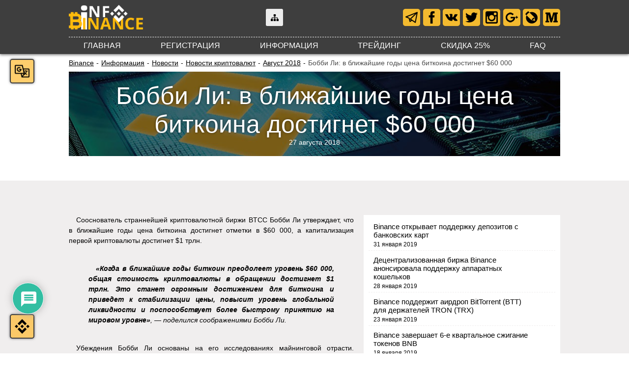

--- FILE ---
content_type: text/html; charset=UTF-8
request_url: https://info-binance.com/binance-info/news/news-crypto/2018-august/bobbi-li_-v-blijaishie-godi-cena-bitkoina-dostignet-60-000/
body_size: 18002
content:
<!DOCTYPE HTML><html lang="ru"><head><title>Бобби Ли: в ближайшие годы цена биткоина достигнет $60 000</title>  <script async src="https://www.googletagmanager.com/gtag/js?id=UA-116794656-1"></script> <script>window.dataLayer = window.dataLayer || [];
  function gtag(){dataLayer.push(arguments);}
  gtag('js', new Date());

  gtag('config', 'UA-116794656-1');</script> <meta http-equiv="Content-type" content="text/html; charset=UTF-8"><link rel="icon" href="https://info-binance.com/favicon.png" type="image/png"><link rel="icon" href="https://info-binance.com/favicon.ico" type="image/x-icon"><meta name='robots' content='max-image-preview:large' /><meta name="description" content="Сооснователь страннейшей криптовалютной биржи BTCC Бобби Ли утверждает, что в ближайшие годы цена биткоина достигнет отметки в $60 000, а капитализация первой криптовалюты достигнет $1 трлн."/><meta name="robots" content="follow, index, max-snippet:-1, max-video-preview:-1, max-image-preview:large"/><link rel="canonical" href="https://info-binance.com/binance-info/news/news-crypto/2018-august/bobbi-li_-v-blijaishie-godi-cena-bitkoina-dostignet-60-000/" /><meta property="og:locale" content="ru_RU"><meta property="og:type" content="article"><meta property="og:title" content="Бобби Ли: в ближайшие годы цена биткоина достигнет $60 000"><meta property="og:description" content="Сооснователь страннейшей криптовалютной биржи BTCC Бобби Ли утверждает, что в ближайшие годы цена биткоина достигнет отметки в $60 000, а капитализация первой криптовалюты достигнет $1 трлн."><meta property="og:url" content="https://info-binance.com/binance-info/news/news-crypto/2018-august/bobbi-li_-v-blijaishie-godi-cena-bitkoina-dostignet-60-000/"><meta property="og:site_name" content="Binance (Бинанс)"><meta property="og:updated_time" content="2018-10-10T15:16:40+03:00"><meta name="twitter:card" content="summary_large_image"><meta name="twitter:title" content="Бобби Ли: в ближайшие годы цена биткоина достигнет $60 000"><meta name="twitter:description" content="Сооснователь страннейшей криптовалютной биржи BTCC Бобби Ли утверждает, что в ближайшие годы цена биткоина достигнет отметки в $60 000, а капитализация первой криптовалюты достигнет $1 трлн."> <script type="application/ld+json" class="rank-math-schema">{"@context":"https://schema.org","@graph":[{"@type":"Place","@id":"https://info-binance.com/#place"},{"@type":"Organization","@id":"https://info-binance.com/#organization","name":"Info Binance","url":"https://info-binance.com","logo":{"@type":"ImageObject","url":"https://info-binance.com/wp-content/uploads/2018/03/logo.png"},"location":{"@id":"https://info-binance.com/#place"}},{"@type":"WebSite","@id":"https://info-binance.com/#website","url":"https://info-binance.com","name":"Info Binance","publisher":{"@id":"https://info-binance.com/#organization"},"inLanguage":"ru-RU"},{"@type":"BreadcrumbList","@id":"https://info-binance.com/binance-info/news/news-crypto/2018-august/bobbi-li_-v-blijaishie-godi-cena-bitkoina-dostignet-60-000/#breadcrumb","itemListElement":[{"@type":"ListItem","position":"1","item":{"@id":"https://info-binance.com","name":"Binance"}},{"@type":"ListItem","position":"2","item":{"@id":"https://info-binance.com/binance-info/","name":"\u0418\u043d\u0444\u043e\u0440\u043c\u0430\u0446\u0438\u044f"}},{"@type":"ListItem","position":"3","item":{"@id":"https://info-binance.com/binance-info/news/","name":"\u041d\u043e\u0432\u043e\u0441\u0442\u0438"}},{"@type":"ListItem","position":"4","item":{"@id":"https://info-binance.com/binance-info/news/news-crypto/","name":"\u041d\u043e\u0432\u043e\u0441\u0442\u0438 \u043a\u0440\u0438\u043f\u0442\u043e\u0432\u0430\u043b\u044e\u0442"}},{"@type":"ListItem","position":"5","item":{"@id":"https://info-binance.com/binance-info/news/news-crypto/2018-august/","name":"\u0410\u0432\u0433\u0443\u0441\u0442 2018"}},{"@type":"ListItem","position":"6","item":{"@id":"https://info-binance.com/binance-info/news/news-crypto/2018-august/bobbi-li_-v-blijaishie-godi-cena-bitkoina-dostignet-60-000/","name":"\u0411\u043e\u0431\u0431\u0438 \u041b\u0438: \u0432 \u0431\u043b\u0438\u0436\u0430\u0439\u0448\u0438\u0435 \u0433\u043e\u0434\u044b \u0446\u0435\u043d\u0430 \u0431\u0438\u0442\u043a\u043e\u0438\u043d\u0430 \u0434\u043e\u0441\u0442\u0438\u0433\u043d\u0435\u0442 $60 000"}}]},{"@type":"WebPage","@id":"https://info-binance.com/binance-info/news/news-crypto/2018-august/bobbi-li_-v-blijaishie-godi-cena-bitkoina-dostignet-60-000/#webpage","url":"https://info-binance.com/binance-info/news/news-crypto/2018-august/bobbi-li_-v-blijaishie-godi-cena-bitkoina-dostignet-60-000/","name":"\u0411\u043e\u0431\u0431\u0438 \u041b\u0438: \u0432 \u0431\u043b\u0438\u0436\u0430\u0439\u0448\u0438\u0435 \u0433\u043e\u0434\u044b \u0446\u0435\u043d\u0430 \u0431\u0438\u0442\u043a\u043e\u0438\u043d\u0430 \u0434\u043e\u0441\u0442\u0438\u0433\u043d\u0435\u0442 $60 000","datePublished":"2018-08-27T15:52:33+03:00","dateModified":"2018-10-10T15:16:40+03:00","isPartOf":{"@id":"https://info-binance.com/#website"},"inLanguage":"ru-RU","breadcrumb":{"@id":"https://info-binance.com/binance-info/news/news-crypto/2018-august/bobbi-li_-v-blijaishie-godi-cena-bitkoina-dostignet-60-000/#breadcrumb"}},{"@type":"Article","headline":"\u0411\u043e\u0431\u0431\u0438 \u041b\u0438: \u0432 \u0431\u043b\u0438\u0436\u0430\u0439\u0448\u0438\u0435 \u0433\u043e\u0434\u044b \u0446\u0435\u043d\u0430 \u0431\u0438\u0442\u043a\u043e\u0438\u043d\u0430 \u0434\u043e\u0441\u0442\u0438\u0433\u043d\u0435\u0442 $60 000","datePublished":"2018-08-27T15:52:33+03:00","dateModified":"2018-10-10T15:16:40+03:00","author":{"@type":"Person","name":"Ivan"},"publisher":{"@id":"https://info-binance.com/#organization"},"description":"\u0421\u043e\u043e\u0441\u043d\u043e\u0432\u0430\u0442\u0435\u043b\u044c \u0441\u0442\u0440\u0430\u043d\u043d\u0435\u0439\u0448\u0435\u0439 \u043a\u0440\u0438\u043f\u0442\u043e\u0432\u0430\u043b\u044e\u0442\u043d\u043e\u0439 \u0431\u0438\u0440\u0436\u0438 BTCC \u0411\u043e\u0431\u0431\u0438 \u041b\u0438 \u0443\u0442\u0432\u0435\u0440\u0436\u0434\u0430\u0435\u0442, \u0447\u0442\u043e \u0432 \u0431\u043b\u0438\u0436\u0430\u0439\u0448\u0438\u0435 \u0433\u043e\u0434\u044b \u0446\u0435\u043d\u0430 \u0431\u0438\u0442\u043a\u043e\u0438\u043d\u0430 \u0434\u043e\u0441\u0442\u0438\u0433\u043d\u0435\u0442 \u043e\u0442\u043c\u0435\u0442\u043a\u0438 \u0432 $60 000, \u0430 \u043a\u0430\u043f\u0438\u0442\u0430\u043b\u0438\u0437\u0430\u0446\u0438\u044f \u043f\u0435\u0440\u0432\u043e\u0439 \u043a\u0440\u0438\u043f\u0442\u043e\u0432\u0430\u043b\u044e\u0442\u044b \u0434\u043e\u0441\u0442\u0438\u0433\u043d\u0435\u0442 $1 \u0442\u0440\u043b\u043d.","@id":"https://info-binance.com/binance-info/news/news-crypto/2018-august/bobbi-li_-v-blijaishie-godi-cena-bitkoina-dostignet-60-000/#richSnippet","isPartOf":{"@id":"https://info-binance.com/binance-info/news/news-crypto/2018-august/bobbi-li_-v-blijaishie-godi-cena-bitkoina-dostignet-60-000/#webpage"},"inLanguage":"ru-RU","mainEntityOfPage":{"@id":"https://info-binance.com/binance-info/news/news-crypto/2018-august/bobbi-li_-v-blijaishie-godi-cena-bitkoina-dostignet-60-000/#webpage"}}]}</script> <link rel='dns-prefetch' href='//ajax.googleapis.com' /><link rel='dns-prefetch' href='//translate.google.com' /><link rel="alternate" type="application/rss+xml" title="Binance (Бинанс) &raquo; Лента комментариев к &laquo;Бобби Ли: в ближайшие годы цена биткоина достигнет $60 000&raquo;" href="https://info-binance.com/binance-info/news/news-crypto/2018-august/bobbi-li_-v-blijaishie-godi-cena-bitkoina-dostignet-60-000/feed/" /><link rel='stylesheet' id='wp-block-library-css' href='https://info-binance.com/wp-includes/css/dist/block-library/style.min.css' type='text/css' media='all' /><style id='classic-theme-styles-inline-css' type='text/css'>/*! This file is auto-generated */
.wp-block-button__link{color:#fff;background-color:#32373c;border-radius:9999px;box-shadow:none;text-decoration:none;padding:calc(.667em + 2px) calc(1.333em + 2px);font-size:1.125em}.wp-block-file__button{background:#32373c;color:#fff;text-decoration:none}</style><style id='global-styles-inline-css' type='text/css'>body{--wp--preset--color--black: #000000;--wp--preset--color--cyan-bluish-gray: #abb8c3;--wp--preset--color--white: #ffffff;--wp--preset--color--pale-pink: #f78da7;--wp--preset--color--vivid-red: #cf2e2e;--wp--preset--color--luminous-vivid-orange: #ff6900;--wp--preset--color--luminous-vivid-amber: #fcb900;--wp--preset--color--light-green-cyan: #7bdcb5;--wp--preset--color--vivid-green-cyan: #00d084;--wp--preset--color--pale-cyan-blue: #8ed1fc;--wp--preset--color--vivid-cyan-blue: #0693e3;--wp--preset--color--vivid-purple: #9b51e0;--wp--preset--gradient--vivid-cyan-blue-to-vivid-purple: linear-gradient(135deg,rgba(6,147,227,1) 0%,rgb(155,81,224) 100%);--wp--preset--gradient--light-green-cyan-to-vivid-green-cyan: linear-gradient(135deg,rgb(122,220,180) 0%,rgb(0,208,130) 100%);--wp--preset--gradient--luminous-vivid-amber-to-luminous-vivid-orange: linear-gradient(135deg,rgba(252,185,0,1) 0%,rgba(255,105,0,1) 100%);--wp--preset--gradient--luminous-vivid-orange-to-vivid-red: linear-gradient(135deg,rgba(255,105,0,1) 0%,rgb(207,46,46) 100%);--wp--preset--gradient--very-light-gray-to-cyan-bluish-gray: linear-gradient(135deg,rgb(238,238,238) 0%,rgb(169,184,195) 100%);--wp--preset--gradient--cool-to-warm-spectrum: linear-gradient(135deg,rgb(74,234,220) 0%,rgb(151,120,209) 20%,rgb(207,42,186) 40%,rgb(238,44,130) 60%,rgb(251,105,98) 80%,rgb(254,248,76) 100%);--wp--preset--gradient--blush-light-purple: linear-gradient(135deg,rgb(255,206,236) 0%,rgb(152,150,240) 100%);--wp--preset--gradient--blush-bordeaux: linear-gradient(135deg,rgb(254,205,165) 0%,rgb(254,45,45) 50%,rgb(107,0,62) 100%);--wp--preset--gradient--luminous-dusk: linear-gradient(135deg,rgb(255,203,112) 0%,rgb(199,81,192) 50%,rgb(65,88,208) 100%);--wp--preset--gradient--pale-ocean: linear-gradient(135deg,rgb(255,245,203) 0%,rgb(182,227,212) 50%,rgb(51,167,181) 100%);--wp--preset--gradient--electric-grass: linear-gradient(135deg,rgb(202,248,128) 0%,rgb(113,206,126) 100%);--wp--preset--gradient--midnight: linear-gradient(135deg,rgb(2,3,129) 0%,rgb(40,116,252) 100%);--wp--preset--font-size--small: 13px;--wp--preset--font-size--medium: 20px;--wp--preset--font-size--large: 36px;--wp--preset--font-size--x-large: 42px;--wp--preset--spacing--20: 0.44rem;--wp--preset--spacing--30: 0.67rem;--wp--preset--spacing--40: 1rem;--wp--preset--spacing--50: 1.5rem;--wp--preset--spacing--60: 2.25rem;--wp--preset--spacing--70: 3.38rem;--wp--preset--spacing--80: 5.06rem;--wp--preset--shadow--natural: 6px 6px 9px rgba(0, 0, 0, 0.2);--wp--preset--shadow--deep: 12px 12px 50px rgba(0, 0, 0, 0.4);--wp--preset--shadow--sharp: 6px 6px 0px rgba(0, 0, 0, 0.2);--wp--preset--shadow--outlined: 6px 6px 0px -3px rgba(255, 255, 255, 1), 6px 6px rgba(0, 0, 0, 1);--wp--preset--shadow--crisp: 6px 6px 0px rgba(0, 0, 0, 1);}:where(.is-layout-flex){gap: 0.5em;}:where(.is-layout-grid){gap: 0.5em;}body .is-layout-flex{display: flex;}body .is-layout-flex{flex-wrap: wrap;align-items: center;}body .is-layout-flex > *{margin: 0;}body .is-layout-grid{display: grid;}body .is-layout-grid > *{margin: 0;}:where(.wp-block-columns.is-layout-flex){gap: 2em;}:where(.wp-block-columns.is-layout-grid){gap: 2em;}:where(.wp-block-post-template.is-layout-flex){gap: 1.25em;}:where(.wp-block-post-template.is-layout-grid){gap: 1.25em;}.has-black-color{color: var(--wp--preset--color--black) !important;}.has-cyan-bluish-gray-color{color: var(--wp--preset--color--cyan-bluish-gray) !important;}.has-white-color{color: var(--wp--preset--color--white) !important;}.has-pale-pink-color{color: var(--wp--preset--color--pale-pink) !important;}.has-vivid-red-color{color: var(--wp--preset--color--vivid-red) !important;}.has-luminous-vivid-orange-color{color: var(--wp--preset--color--luminous-vivid-orange) !important;}.has-luminous-vivid-amber-color{color: var(--wp--preset--color--luminous-vivid-amber) !important;}.has-light-green-cyan-color{color: var(--wp--preset--color--light-green-cyan) !important;}.has-vivid-green-cyan-color{color: var(--wp--preset--color--vivid-green-cyan) !important;}.has-pale-cyan-blue-color{color: var(--wp--preset--color--pale-cyan-blue) !important;}.has-vivid-cyan-blue-color{color: var(--wp--preset--color--vivid-cyan-blue) !important;}.has-vivid-purple-color{color: var(--wp--preset--color--vivid-purple) !important;}.has-black-background-color{background-color: var(--wp--preset--color--black) !important;}.has-cyan-bluish-gray-background-color{background-color: var(--wp--preset--color--cyan-bluish-gray) !important;}.has-white-background-color{background-color: var(--wp--preset--color--white) !important;}.has-pale-pink-background-color{background-color: var(--wp--preset--color--pale-pink) !important;}.has-vivid-red-background-color{background-color: var(--wp--preset--color--vivid-red) !important;}.has-luminous-vivid-orange-background-color{background-color: var(--wp--preset--color--luminous-vivid-orange) !important;}.has-luminous-vivid-amber-background-color{background-color: var(--wp--preset--color--luminous-vivid-amber) !important;}.has-light-green-cyan-background-color{background-color: var(--wp--preset--color--light-green-cyan) !important;}.has-vivid-green-cyan-background-color{background-color: var(--wp--preset--color--vivid-green-cyan) !important;}.has-pale-cyan-blue-background-color{background-color: var(--wp--preset--color--pale-cyan-blue) !important;}.has-vivid-cyan-blue-background-color{background-color: var(--wp--preset--color--vivid-cyan-blue) !important;}.has-vivid-purple-background-color{background-color: var(--wp--preset--color--vivid-purple) !important;}.has-black-border-color{border-color: var(--wp--preset--color--black) !important;}.has-cyan-bluish-gray-border-color{border-color: var(--wp--preset--color--cyan-bluish-gray) !important;}.has-white-border-color{border-color: var(--wp--preset--color--white) !important;}.has-pale-pink-border-color{border-color: var(--wp--preset--color--pale-pink) !important;}.has-vivid-red-border-color{border-color: var(--wp--preset--color--vivid-red) !important;}.has-luminous-vivid-orange-border-color{border-color: var(--wp--preset--color--luminous-vivid-orange) !important;}.has-luminous-vivid-amber-border-color{border-color: var(--wp--preset--color--luminous-vivid-amber) !important;}.has-light-green-cyan-border-color{border-color: var(--wp--preset--color--light-green-cyan) !important;}.has-vivid-green-cyan-border-color{border-color: var(--wp--preset--color--vivid-green-cyan) !important;}.has-pale-cyan-blue-border-color{border-color: var(--wp--preset--color--pale-cyan-blue) !important;}.has-vivid-cyan-blue-border-color{border-color: var(--wp--preset--color--vivid-cyan-blue) !important;}.has-vivid-purple-border-color{border-color: var(--wp--preset--color--vivid-purple) !important;}.has-vivid-cyan-blue-to-vivid-purple-gradient-background{background: var(--wp--preset--gradient--vivid-cyan-blue-to-vivid-purple) !important;}.has-light-green-cyan-to-vivid-green-cyan-gradient-background{background: var(--wp--preset--gradient--light-green-cyan-to-vivid-green-cyan) !important;}.has-luminous-vivid-amber-to-luminous-vivid-orange-gradient-background{background: var(--wp--preset--gradient--luminous-vivid-amber-to-luminous-vivid-orange) !important;}.has-luminous-vivid-orange-to-vivid-red-gradient-background{background: var(--wp--preset--gradient--luminous-vivid-orange-to-vivid-red) !important;}.has-very-light-gray-to-cyan-bluish-gray-gradient-background{background: var(--wp--preset--gradient--very-light-gray-to-cyan-bluish-gray) !important;}.has-cool-to-warm-spectrum-gradient-background{background: var(--wp--preset--gradient--cool-to-warm-spectrum) !important;}.has-blush-light-purple-gradient-background{background: var(--wp--preset--gradient--blush-light-purple) !important;}.has-blush-bordeaux-gradient-background{background: var(--wp--preset--gradient--blush-bordeaux) !important;}.has-luminous-dusk-gradient-background{background: var(--wp--preset--gradient--luminous-dusk) !important;}.has-pale-ocean-gradient-background{background: var(--wp--preset--gradient--pale-ocean) !important;}.has-electric-grass-gradient-background{background: var(--wp--preset--gradient--electric-grass) !important;}.has-midnight-gradient-background{background: var(--wp--preset--gradient--midnight) !important;}.has-small-font-size{font-size: var(--wp--preset--font-size--small) !important;}.has-medium-font-size{font-size: var(--wp--preset--font-size--medium) !important;}.has-large-font-size{font-size: var(--wp--preset--font-size--large) !important;}.has-x-large-font-size{font-size: var(--wp--preset--font-size--x-large) !important;}
.wp-block-navigation a:where(:not(.wp-element-button)){color: inherit;}
:where(.wp-block-post-template.is-layout-flex){gap: 1.25em;}:where(.wp-block-post-template.is-layout-grid){gap: 1.25em;}
:where(.wp-block-columns.is-layout-flex){gap: 2em;}:where(.wp-block-columns.is-layout-grid){gap: 2em;}
.wp-block-pullquote{font-size: 1.5em;line-height: 1.6;}</style><link rel='stylesheet' id='wpdiscuz-frontend-css-css' href='https://info-binance.com/wp-content/cache/autoptimize/css/autoptimize_single_2f659d6657ec0582b602e39168ddf9cd.css' type='text/css' media='all' /><style id='wpdiscuz-frontend-css-inline-css' type='text/css'>#wpdcom .wpd-blog-administrator .wpd-comment-label{color:#ffffff;background-color:#00B38F;border:none}#wpdcom .wpd-blog-administrator .wpd-comment-author, #wpdcom .wpd-blog-administrator .wpd-comment-author a{color:#00B38F}#wpdcom.wpd-layout-1 .wpd-comment .wpd-blog-administrator .wpd-avatar img{border-color:#00B38F}#wpdcom.wpd-layout-2 .wpd-comment.wpd-reply .wpd-comment-wrap.wpd-blog-administrator{border-left:3px solid #00B38F}#wpdcom.wpd-layout-2 .wpd-comment .wpd-blog-administrator .wpd-avatar img{border-bottom-color:#00B38F}#wpdcom.wpd-layout-3 .wpd-blog-administrator .wpd-comment-subheader{border-top:1px dashed #00B38F}#wpdcom.wpd-layout-3 .wpd-reply .wpd-blog-administrator .wpd-comment-right{border-left:1px solid #00B38F}#wpdcom .wpd-blog-editor .wpd-comment-label{color:#ffffff;background-color:#00B38F;border:none}#wpdcom .wpd-blog-editor .wpd-comment-author, #wpdcom .wpd-blog-editor .wpd-comment-author a{color:#00B38F}#wpdcom.wpd-layout-1 .wpd-comment .wpd-blog-editor .wpd-avatar img{border-color:#00B38F}#wpdcom.wpd-layout-2 .wpd-comment.wpd-reply .wpd-comment-wrap.wpd-blog-editor{border-left:3px solid #00B38F}#wpdcom.wpd-layout-2 .wpd-comment .wpd-blog-editor .wpd-avatar img{border-bottom-color:#00B38F}#wpdcom.wpd-layout-3 .wpd-blog-editor .wpd-comment-subheader{border-top:1px dashed #00B38F}#wpdcom.wpd-layout-3 .wpd-reply .wpd-blog-editor .wpd-comment-right{border-left:1px solid #00B38F}#wpdcom .wpd-blog-author .wpd-comment-label{color:#ffffff;background-color:#00B38F;border:none}#wpdcom .wpd-blog-author .wpd-comment-author, #wpdcom .wpd-blog-author .wpd-comment-author a{color:#00B38F}#wpdcom.wpd-layout-1 .wpd-comment .wpd-blog-author .wpd-avatar img{border-color:#00B38F}#wpdcom.wpd-layout-2 .wpd-comment .wpd-blog-author .wpd-avatar img{border-bottom-color:#00B38F}#wpdcom.wpd-layout-3 .wpd-blog-author .wpd-comment-subheader{border-top:1px dashed #00B38F}#wpdcom.wpd-layout-3 .wpd-reply .wpd-blog-author .wpd-comment-right{border-left:1px solid #00B38F}#wpdcom .wpd-blog-contributor .wpd-comment-label{color:#ffffff;background-color:#00B38F;border:none}#wpdcom .wpd-blog-contributor .wpd-comment-author, #wpdcom .wpd-blog-contributor .wpd-comment-author a{color:#00B38F}#wpdcom.wpd-layout-1 .wpd-comment .wpd-blog-contributor .wpd-avatar img{border-color:#00B38F}#wpdcom.wpd-layout-2 .wpd-comment .wpd-blog-contributor .wpd-avatar img{border-bottom-color:#00B38F}#wpdcom.wpd-layout-3 .wpd-blog-contributor .wpd-comment-subheader{border-top:1px dashed #00B38F}#wpdcom.wpd-layout-3 .wpd-reply .wpd-blog-contributor .wpd-comment-right{border-left:1px solid #00B38F}#wpdcom .wpd-blog-subscriber .wpd-comment-label{color:#ffffff;background-color:#00B38F;border:none}#wpdcom .wpd-blog-subscriber .wpd-comment-author, #wpdcom .wpd-blog-subscriber .wpd-comment-author a{color:#00B38F}#wpdcom.wpd-layout-2 .wpd-comment .wpd-blog-subscriber .wpd-avatar img{border-bottom-color:#00B38F}#wpdcom.wpd-layout-3 .wpd-blog-subscriber .wpd-comment-subheader{border-top:1px dashed #00B38F}#wpdcom .wpd-blog-custom_permalinks_manager .wpd-comment-label{color:#ffffff;background-color:#00B38F;border:none}#wpdcom .wpd-blog-custom_permalinks_manager .wpd-comment-author, #wpdcom .wpd-blog-custom_permalinks_manager .wpd-comment-author a{color:#00B38F}#wpdcom.wpd-layout-1 .wpd-comment .wpd-blog-custom_permalinks_manager .wpd-avatar img{border-color:#00B38F}#wpdcom.wpd-layout-2 .wpd-comment .wpd-blog-custom_permalinks_manager .wpd-avatar img{border-bottom-color:#00B38F}#wpdcom.wpd-layout-3 .wpd-blog-custom_permalinks_manager .wpd-comment-subheader{border-top:1px dashed #00B38F}#wpdcom.wpd-layout-3 .wpd-reply .wpd-blog-custom_permalinks_manager .wpd-comment-right{border-left:1px solid #00B38F}#wpdcom .wpd-blog-post_author .wpd-comment-label{color:#ffffff;background-color:#00B38F;border:none}#wpdcom .wpd-blog-post_author .wpd-comment-author, #wpdcom .wpd-blog-post_author .wpd-comment-author a{color:#00B38F}#wpdcom .wpd-blog-post_author .wpd-avatar img{border-color:#00B38F}#wpdcom.wpd-layout-1 .wpd-comment .wpd-blog-post_author .wpd-avatar img{border-color:#00B38F}#wpdcom.wpd-layout-2 .wpd-comment.wpd-reply .wpd-comment-wrap.wpd-blog-post_author{border-left:3px solid #00B38F}#wpdcom.wpd-layout-2 .wpd-comment .wpd-blog-post_author .wpd-avatar img{border-bottom-color:#00B38F}#wpdcom.wpd-layout-3 .wpd-blog-post_author .wpd-comment-subheader{border-top:1px dashed #00B38F}#wpdcom.wpd-layout-3 .wpd-reply .wpd-blog-post_author .wpd-comment-right{border-left:1px solid #00B38F}#wpdcom .wpd-blog-guest .wpd-comment-label{color:#ffffff;background-color:#00B38F;border:none}#wpdcom .wpd-blog-guest .wpd-comment-author, #wpdcom .wpd-blog-guest .wpd-comment-author a{color:#00B38F}#wpdcom.wpd-layout-3 .wpd-blog-guest .wpd-comment-subheader{border-top:1px dashed #00B38F}#comments, #respond, .comments-area, #wpdcom{}#wpdcom .ql-editor > *{color:#777777}#wpdcom .ql-editor::before{}#wpdcom .ql-toolbar{border:1px solid #DDDDDD;border-top:none}#wpdcom .ql-container{border:1px solid #DDDDDD;border-bottom:none}#wpdcom .wpd-form-row .wpdiscuz-item input[type="text"], #wpdcom .wpd-form-row .wpdiscuz-item input[type="email"], #wpdcom .wpd-form-row .wpdiscuz-item input[type="url"], #wpdcom .wpd-form-row .wpdiscuz-item input[type="color"], #wpdcom .wpd-form-row .wpdiscuz-item input[type="date"], #wpdcom .wpd-form-row .wpdiscuz-item input[type="datetime"], #wpdcom .wpd-form-row .wpdiscuz-item input[type="datetime-local"], #wpdcom .wpd-form-row .wpdiscuz-item input[type="month"], #wpdcom .wpd-form-row .wpdiscuz-item input[type="number"], #wpdcom .wpd-form-row .wpdiscuz-item input[type="time"], #wpdcom textarea, #wpdcom select{border:1px solid #DDDDDD;color:#777777}#wpdcom .wpd-form-row .wpdiscuz-item textarea{border:1px solid #DDDDDD}#wpdcom input::placeholder, #wpdcom textarea::placeholder, #wpdcom input::-moz-placeholder, #wpdcom textarea::-webkit-input-placeholder{}#wpdcom .wpd-comment-text{color:#777777}#wpdcom .wpd-thread-head .wpd-thread-info{border-bottom:2px solid #00B38F}#wpdcom .wpd-thread-head .wpd-thread-info.wpd-reviews-tab svg{fill:#00B38F}#wpdcom .wpd-thread-head .wpdiscuz-user-settings{border-bottom:2px solid #00B38F}#wpdcom .wpd-thread-head .wpdiscuz-user-settings:hover{color:#00B38F}#wpdcom .wpd-comment .wpd-follow-link:hover{color:#00B38F}#wpdcom .wpd-comment-status .wpd-sticky{color:#00B38F}#wpdcom .wpd-thread-filter .wpdf-active{color:#00B38F;border-bottom-color:#00B38F}#wpdcom .wpd-comment-info-bar{border:1px dashed #33c3a6;background:#e6f8f4}#wpdcom .wpd-comment-info-bar .wpd-current-view i{color:#00B38F}#wpdcom .wpd-filter-view-all:hover{background:#00B38F}#wpdcom .wpdiscuz-item .wpdiscuz-rating > label{color:#DDDDDD}#wpdcom .wpdiscuz-item .wpdiscuz-rating:not(:checked) > label:hover, .wpdiscuz-rating:not(:checked) > label:hover ~ label{}#wpdcom .wpdiscuz-item .wpdiscuz-rating > input ~ label:hover, #wpdcom .wpdiscuz-item .wpdiscuz-rating > input:not(:checked) ~ label:hover ~ label, #wpdcom .wpdiscuz-item .wpdiscuz-rating > input:not(:checked) ~ label:hover ~ label{color:#FFED85}#wpdcom .wpdiscuz-item .wpdiscuz-rating > input:checked ~ label:hover, #wpdcom .wpdiscuz-item .wpdiscuz-rating > input:checked ~ label:hover, #wpdcom .wpdiscuz-item .wpdiscuz-rating > label:hover ~ input:checked ~ label, #wpdcom .wpdiscuz-item .wpdiscuz-rating > input:checked + label:hover ~ label, #wpdcom .wpdiscuz-item .wpdiscuz-rating > input:checked ~ label:hover ~ label, .wpd-custom-field .wcf-active-star, #wpdcom .wpdiscuz-item .wpdiscuz-rating > input:checked ~ label{color:#FFD700}#wpd-post-rating .wpd-rating-wrap .wpd-rating-stars svg .wpd-star{fill:#DDDDDD}#wpd-post-rating .wpd-rating-wrap .wpd-rating-stars svg .wpd-active{fill:#FFD700}#wpd-post-rating .wpd-rating-wrap .wpd-rate-starts svg .wpd-star{fill:#DDDDDD}#wpd-post-rating .wpd-rating-wrap .wpd-rate-starts:hover svg .wpd-star{fill:#FFED85}#wpd-post-rating.wpd-not-rated .wpd-rating-wrap .wpd-rate-starts svg:hover ~ svg .wpd-star{fill:#DDDDDD}.wpdiscuz-post-rating-wrap .wpd-rating .wpd-rating-wrap .wpd-rating-stars svg .wpd-star{fill:#DDDDDD}.wpdiscuz-post-rating-wrap .wpd-rating .wpd-rating-wrap .wpd-rating-stars svg .wpd-active{fill:#FFD700}#wpdcom .wpd-comment .wpd-follow-active{color:#ff7a00}#wpdcom .page-numbers{color:#555;border:#555 1px solid}#wpdcom span.current{background:#555}#wpdcom.wpd-layout-1 .wpd-new-loaded-comment > .wpd-comment-wrap > .wpd-comment-right{background:#FFFAD6}#wpdcom.wpd-layout-2 .wpd-new-loaded-comment.wpd-comment > .wpd-comment-wrap > .wpd-comment-right{background:#FFFAD6}#wpdcom.wpd-layout-2 .wpd-new-loaded-comment.wpd-comment.wpd-reply > .wpd-comment-wrap > .wpd-comment-right{background:transparent}#wpdcom.wpd-layout-2 .wpd-new-loaded-comment.wpd-comment.wpd-reply > .wpd-comment-wrap{background:#FFFAD6}#wpdcom.wpd-layout-3 .wpd-new-loaded-comment.wpd-comment > .wpd-comment-wrap > .wpd-comment-right{background:#FFFAD6}#wpdcom .wpd-follow:hover i, #wpdcom .wpd-unfollow:hover i, #wpdcom .wpd-comment .wpd-follow-active:hover i{color:#00B38F}#wpdcom .wpdiscuz-readmore{cursor:pointer;color:#00B38F}.wpd-custom-field .wcf-pasiv-star, #wpcomm .wpdiscuz-item .wpdiscuz-rating > label{color:#DDDDDD}.wpd-wrapper .wpd-list-item.wpd-active{border-top:3px solid #00B38F}#wpdcom.wpd-layout-2 .wpd-comment.wpd-reply.wpd-unapproved-comment .wpd-comment-wrap{border-left:3px solid #FFFAD6}#wpdcom.wpd-layout-3 .wpd-comment.wpd-reply.wpd-unapproved-comment .wpd-comment-right{border-left:1px solid #FFFAD6}#wpdcom .wpd-prim-button{background-color:#555555;color:#FFFFFF}#wpdcom .wpd_label__check i.wpdicon-on{color:#555555;border:1px solid #aaaaaa}#wpd-bubble-wrapper #wpd-bubble-all-comments-count{color:#1DB99A}#wpd-bubble-wrapper > div{background-color:#1DB99A}#wpd-bubble-wrapper > #wpd-bubble #wpd-bubble-add-message{background-color:#1DB99A}#wpd-bubble-wrapper > #wpd-bubble #wpd-bubble-add-message::before{border-left-color:#1DB99A;border-right-color:#1DB99A}#wpd-bubble-wrapper.wpd-right-corner > #wpd-bubble #wpd-bubble-add-message::before{border-left-color:#1DB99A;border-right-color:#1DB99A}.wpd-inline-icon-wrapper path.wpd-inline-icon-first{fill:#1DB99A}.wpd-inline-icon-count{background-color:#1DB99A}.wpd-inline-icon-count::before{border-right-color:#1DB99A}.wpd-inline-form-wrapper::before{border-bottom-color:#1DB99A}.wpd-inline-form-question{background-color:#1DB99A}.wpd-inline-form{background-color:#1DB99A}.wpd-last-inline-comments-wrapper{border-color:#1DB99A}.wpd-last-inline-comments-wrapper::before{border-bottom-color:#1DB99A}.wpd-last-inline-comments-wrapper .wpd-view-all-inline-comments{background:#1DB99A}.wpd-last-inline-comments-wrapper .wpd-view-all-inline-comments:hover,.wpd-last-inline-comments-wrapper .wpd-view-all-inline-comments:active,.wpd-last-inline-comments-wrapper .wpd-view-all-inline-comments:focus{background-color:#1DB99A}#wpdcom .ql-snow .ql-tooltip[data-mode="link"]::before{content:"Введите ссылку:"}#wpdcom .ql-snow .ql-tooltip.ql-editing a.ql-action::after{content:"Сохранить"}.comments-area{width:auto}</style><link rel='stylesheet' id='wpdiscuz-fa-css' href='https://info-binance.com/wp-content/plugins/wpdiscuz/assets/third-party/font-awesome-5.13.0/css/fa.min.css' type='text/css' media='all' /><link rel='stylesheet' id='wpdiscuz-combo-css-css' href='https://info-binance.com/wp-content/plugins/wpdiscuz/assets/css/wpdiscuz-combo.min.css' type='text/css' media='all' /><link rel='stylesheet' id='binance-reset-css' href='https://info-binance.com/wp-content/cache/autoptimize/css/autoptimize_single_18fc04a13c11d5a0f81b31591d329be3.css' type='text/css' media='all' /><link rel='stylesheet' id='binance-style-css' href='https://info-binance.com/wp-content/cache/autoptimize/css/autoptimize_single_ee0e2ba60be7e66a912c4ae3e10d7f7e.css' type='text/css' media='all' /><link rel='shortlink' href='https://info-binance.com/?p=2620' /><meta name="viewport" content="width=device-width, initial-scale=1, maximum-scale=1"> <script type="text/javascript" >(function (d, w, c) {
        (w[c] = w[c] || []).push(function() {
            try {
                w.yaCounter48317726 = new Ya.Metrika2({
                    id:48317726,
                    clickmap:true,
                    trackLinks:true,
                    accurateTrackBounce:true
                });
            } catch(e) { }
        });

        var n = d.getElementsByTagName("script")[0],
            s = d.createElement("script"),
            f = function () { n.parentNode.insertBefore(s, n); };
        s.type = "text/javascript";
        s.async = true;
        s.src = "https://mc.yandex.ru/metrika/tag.js";

        if (w.opera == "[object Opera]") {
            d.addEventListener("DOMContentLoaded", f, false);
        } else { f(); }
    })(document, window, "yandex_metrika_callbacks2");</script> </head><body class="page-template page-template-news page-template-news-php page page-id-2620 page-child parent-pageid-2430" itemscope itemtype="https://schema.org/WebPage" id="top"><meta itemprop="headline" content="Бобби Ли: в ближайшие годы цена биткоина достигнет $60 000"> <a href="#top" class="body-top d-none"> <span>Наверх</span> </a> <a href="https://accounts.binance.com/register?ref=28391725" target="_blank" rel="noopener" class="reg-bin"> <span>Регистрация</span> </a><header itemscope itemtype="https://schema.org/WPHeader"><div class="h-content"><div class="h-top-content"><div class="h-logo h-cursor" onclick="location.href='https://info-binance.com'"> <noscript><img itemprop="image" src="https://info-binance.com/wp-content/themes/binance/images/logo.png" alt="Логотип компании"></noscript><img class="lazyload" itemprop="image" src='data:image/svg+xml,%3Csvg%20xmlns=%22http://www.w3.org/2000/svg%22%20viewBox=%220%200%20210%20140%22%3E%3C/svg%3E' data-src="https://info-binance.com/wp-content/themes/binance/images/logo.png" alt="Логотип компании"></div> <a href="/sitemap/" class="sitemap-link"></a><div class="h-social"> <a href="https://t.me/info_binance_ex" itemprop="url" target="_blank"></a> <a href="https://www.facebook.com/groups/806527129533772/" itemprop="url" target="_blank"></a> <a href="https://vk.com/infobinance" itemprop="url" target="_blank"></a> <a href="https://twitter.com/infobinanceinfo" itemprop="url" target="_blank"></a> <a href="https://www.instagram.com/info.binance/" itemprop="url" target="_blank"></a> <a href="https://plus.google.com/u/0/111269242895691821072?hl=ru" itemprop="url" target="_blank"></a> <a href="https://infobinance.livejournal.com/" itemprop="url" target="_blank"></a> <a href="https://medium.com/@mail_26126/%D0%B0%D0%BA%D1%86%D0%B8%D0%B8-binance-66c94a5cb9da" itemprop="url" target="_blank"></a></div></div> <input type="radio" class="inp" name="nav" id="nav-open"> <input type="radio" class="inp" name="nav" id="nav-close"> <label for="nav-open" class="nav-open"><span></span><span></span><span></span></label> <label for="nav-close" class="nav-close"><span></span><span></span></label><nav class="menu-top-menu-container"><ul itemscope itemtype="https://schema.org/SiteNavigationElement"><li id="menu-item-22" class="menu-item menu-item-type-post_type menu-item-object-page menu-item-home menu-item-22"><a href="https://info-binance.com/" itemprop="url">Главная</a></li><li id="menu-item-23" class="menu-item menu-item-type-post_type menu-item-object-page menu-item-23"><a href="https://info-binance.com/binance-registration/" itemprop="url">Регистрация</a></li><li id="menu-item-30" class="menu-item menu-item-type-post_type menu-item-object-page current-page-ancestor menu-item-30"><a href="https://info-binance.com/binance-info/" itemprop="url">Информация</a></li><li id="menu-item-31" class="menu-item menu-item-type-post_type menu-item-object-page menu-item-31"><a href="https://info-binance.com/binance-trade/" itemprop="url">Трейдинг</a></li><li id="menu-item-32" class="menu-item menu-item-type-post_type menu-item-object-page menu-item-32"><a href="https://info-binance.com/binance-ico/" itemprop="url">Скидка 25%</a></li><li id="menu-item-33" class="menu-item menu-item-type-post_type menu-item-object-page menu-item-33"><a href="https://info-binance.com/binance-faq/" itemprop="url">FAQ</a></li></ul></nav></div></header><main><nav aria-label="breadcrumbs" class="rank-math-breadcrumb"><p><a href="https://info-binance.com">Binance</a><span class="separator"> - </span><a href="https://info-binance.com/binance-info/">Информация</a><span class="separator"> - </span><a href="https://info-binance.com/binance-info/news/">Новости</a><span class="separator"> - </span><a href="https://info-binance.com/binance-info/news/news-crypto/">Новости криптовалют</a><span class="separator"> - </span><a href="https://info-binance.com/binance-info/news/news-crypto/2018-august/">Август 2018</a><span class="separator"> - </span><span class="last">Бобби Ли: в ближайшие годы цена биткоина достигнет $60 000</span></p></nav><section class="r1" itemscope itemtype="https://schema.org/WebPageElement"><h1 itemprop="headline">Бобби Ли: в ближайшие годы цена биткоина достигнет $60 000</h1><p>27 августа 2018</p></section><section class="r3" id="i5" itemscope itemtype="https://schema.org/WebPageElement"><div class="content"><div class="body-listing"><p>Сооснователь страннейшей криптовалютной биржи BTCC Бобби Ли утверждает, что в ближайшие годы цена биткоина достигнет отметки в $60 000, а капитализация первой криптовалюты достигнет $1 трлн.</p><blockquote><p><strong><em>«Когда в ближайшие годы биткоин преодолеет уровень $60 000, общая стоимость криптовалюты в обращении достигнет $1 трлн. Это станет огромным достижением для биткоина и приведет к стабилизации цены, повысит уровень глобальной ликвидности и поспособствует более быстрому принятию на мировом уровне»</em></strong><em>, — поделился соображениями Бобби Ли.</em></p></blockquote><p>Убеждения Бобби Ли основаны на его исследованиях майнинговой отрасти. Инвестор отмечает, что после ожидаемого в 2020 году «халвинга», скорость эмиссии биткоина сократится до 900 монет в день. При этом хешрейт в сети биткоина продолжит расти, как и объем вложений в майнинг. После того, как ежедневные затраты достигнут $54 млн, цена биткоина достигнет $60 000.</p><blockquote><p><strong><em>«Индустрия майнинга биткоина генерирует всего лишь $12 млн в день в сравнении с $335 миллионами в золотодобывающей индустрии. Я предполагаю, что хеш-мощности биткоина продолжат расти, также как и генерируемая стоимость. Спустя примерно два года глобальная отдача от майнинга составит $54 млн, а цена, в свою очередь, достигнет $60 000».</em></strong></p></blockquote><p>Напоминаем, Майкл Аррингтон <a href="https://info-binance.com/binance-info/news/news-crypto/2018-july/bitcoin-rost/" target="_blank" rel="noopener">высказал мнение</a>, что уже в этом году цена биткоина достигнет $25 тысяч.</p><p>Изменение цены биткоина и другие новости криптовалют читайте на нашем сайте.</p><div id='wpd-post-rating' class='wpd-not-rated'><div class='wpd-rating-wrap'><div class='wpd-rating-left'></div><div class='wpd-rating-data'><div class='wpd-rating-value'> <span class='wpdrv'>0</span> <span class='wpdrc'>0</span> <span class='wpdrt'>голоса</span></div><div class='wpd-rating-title'>Рейтинг статьи</div><div class='wpd-rating-stars'><svg xmlns='https://www.w3.org/2000/svg' viewBox='0 0 24 24'><path d='M0 0h24v24H0z' fill='none'/><path class='wpd-star' d='M12 17.27L18.18 21l-1.64-7.03L22 9.24l-7.19-.61L12 2 9.19 8.63 2 9.24l5.46 4.73L5.82 21z'/><path d='M0 0h24v24H0z' fill='none'/></svg><svg xmlns='https://www.w3.org/2000/svg' viewBox='0 0 24 24'><path d='M0 0h24v24H0z' fill='none'/><path class='wpd-star' d='M12 17.27L18.18 21l-1.64-7.03L22 9.24l-7.19-.61L12 2 9.19 8.63 2 9.24l5.46 4.73L5.82 21z'/><path d='M0 0h24v24H0z' fill='none'/></svg><svg xmlns='https://www.w3.org/2000/svg' viewBox='0 0 24 24'><path d='M0 0h24v24H0z' fill='none'/><path class='wpd-star' d='M12 17.27L18.18 21l-1.64-7.03L22 9.24l-7.19-.61L12 2 9.19 8.63 2 9.24l5.46 4.73L5.82 21z'/><path d='M0 0h24v24H0z' fill='none'/></svg><svg xmlns='https://www.w3.org/2000/svg' viewBox='0 0 24 24'><path d='M0 0h24v24H0z' fill='none'/><path class='wpd-star' d='M12 17.27L18.18 21l-1.64-7.03L22 9.24l-7.19-.61L12 2 9.19 8.63 2 9.24l5.46 4.73L5.82 21z'/><path d='M0 0h24v24H0z' fill='none'/></svg><svg xmlns='https://www.w3.org/2000/svg' viewBox='0 0 24 24'><path d='M0 0h24v24H0z' fill='none'/><path class='wpd-star' d='M12 17.27L18.18 21l-1.64-7.03L22 9.24l-7.19-.61L12 2 9.19 8.63 2 9.24l5.46 4.73L5.82 21z'/><path d='M0 0h24v24H0z' fill='none'/></svg></div><div class='wpd-rate-starts'><svg xmlns='https://www.w3.org/2000/svg' viewBox='0 0 24 24'><path d='M0 0h24v24H0z' fill='none'/><path class='wpd-star' d='M12 17.27L18.18 21l-1.64-7.03L22 9.24l-7.19-.61L12 2 9.19 8.63 2 9.24l5.46 4.73L5.82 21z'/><path d='M0 0h24v24H0z' fill='none'/></svg><svg xmlns='https://www.w3.org/2000/svg' viewBox='0 0 24 24'><path d='M0 0h24v24H0z' fill='none'/><path class='wpd-star' d='M12 17.27L18.18 21l-1.64-7.03L22 9.24l-7.19-.61L12 2 9.19 8.63 2 9.24l5.46 4.73L5.82 21z'/><path d='M0 0h24v24H0z' fill='none'/></svg><svg xmlns='https://www.w3.org/2000/svg' viewBox='0 0 24 24'><path d='M0 0h24v24H0z' fill='none'/><path class='wpd-star' d='M12 17.27L18.18 21l-1.64-7.03L22 9.24l-7.19-.61L12 2 9.19 8.63 2 9.24l5.46 4.73L5.82 21z'/><path d='M0 0h24v24H0z' fill='none'/></svg><svg xmlns='https://www.w3.org/2000/svg' viewBox='0 0 24 24'><path d='M0 0h24v24H0z' fill='none'/><path class='wpd-star' d='M12 17.27L18.18 21l-1.64-7.03L22 9.24l-7.19-.61L12 2 9.19 8.63 2 9.24l5.46 4.73L5.82 21z'/><path d='M0 0h24v24H0z' fill='none'/></svg><svg xmlns='https://www.w3.org/2000/svg' viewBox='0 0 24 24'><path d='M0 0h24v24H0z' fill='none'/><path class='wpd-star' d='M12 17.27L18.18 21l-1.64-7.03L22 9.24l-7.19-.61L12 2 9.19 8.63 2 9.24l5.46 4.73L5.82 21z'/><path d='M0 0h24v24H0z' fill='none'/></svg></div></div><div class='wpd-rating-right'></div></div></div> <time datetime="2018-08-27" itemprop="datePublished dateModified">27.08.2018</time> <a href="https://forklog.com/bobbi-li-v-blizhajshie-gody-tsena-bitkoina-dostignet-60-000/" target="_blank">Ссылка на источник</a></div><div class="other-listing"><div class="news" itemscope itemtype="https://schema.org/NewsArticle"><meta itemprop="author" content="info-binance.com"> <span style="display:none" itemprop="publisher" itemscope itemtype="https://schema.org/Organization"><meta itemprop="name" content="info-binance"> <span style="display:none" itemprop="logo" itemscope itemtype="https://schema.org/ImageObject"> <noscript><img itemprop="url image" src="https://info-binance.com/wp-content/uploads/2018/03/logo.png" alt="Логотип Info Binance"></noscript><img class="lazyload" itemprop="url image" src='data:image/svg+xml,%3Csvg%20xmlns=%22http://www.w3.org/2000/svg%22%20viewBox=%220%200%20210%20140%22%3E%3C/svg%3E' data-src="https://info-binance.com/wp-content/uploads/2018/03/logo.png" alt="Логотип Info Binance"> </span> </span><meta itemprop="articleSection" content="Другие публикации листинга Binance"><meta itemprop="headline" content="Binance открывает поддержку депозитов с банковских карт"> <span style="display:none" itemprop="image" itemscope itemtype="https://schema.org/ImageObject"> <noscript><img itemprop="url image" src="" alt="Binance открывает поддержку депозитов с банковских карт"></noscript><img class="lazyload" itemprop="url image" src='data:image/svg+xml,%3Csvg%20xmlns=%22http://www.w3.org/2000/svg%22%20viewBox=%220%200%20210%20140%22%3E%3C/svg%3E' data-src="" alt="Binance открывает поддержку депозитов с банковских карт"> </span> <a href="https://info-binance.com/binance-info/news/news-binance/2019-january/binance-otkryvaet-podderzhku-depozitov-s-bankovskih-kart/" itemprop="mainEntityOfPage"> Binance открывает поддержку депозитов с банковских карт </a> <time datetime="2019-01-31" itemprop="datePublished dateModified">31 января 2019</time></div><div class="news" itemscope itemtype="https://schema.org/NewsArticle"><meta itemprop="author" content="info-binance.com"> <span style="display:none" itemprop="publisher" itemscope itemtype="https://schema.org/Organization"><meta itemprop="name" content="info-binance"> <span style="display:none" itemprop="logo" itemscope itemtype="https://schema.org/ImageObject"> <noscript><img itemprop="url image" src="https://info-binance.com/wp-content/uploads/2018/03/logo.png" alt="Логотип Info Binance"></noscript><img class="lazyload" itemprop="url image" src='data:image/svg+xml,%3Csvg%20xmlns=%22http://www.w3.org/2000/svg%22%20viewBox=%220%200%20210%20140%22%3E%3C/svg%3E' data-src="https://info-binance.com/wp-content/uploads/2018/03/logo.png" alt="Логотип Info Binance"> </span> </span><meta itemprop="articleSection" content="Другие публикации листинга Binance"><meta itemprop="headline" content="Децентрализованная биржа Binance анонсировала поддержку аппаратных кошельков"> <span style="display:none" itemprop="image" itemscope itemtype="https://schema.org/ImageObject"> <noscript><img itemprop="url image" src="" alt="Децентрализованная биржа Binance анонсировала поддержку аппаратных кошельков"></noscript><img class="lazyload" itemprop="url image" src='data:image/svg+xml,%3Csvg%20xmlns=%22http://www.w3.org/2000/svg%22%20viewBox=%220%200%20210%20140%22%3E%3C/svg%3E' data-src="" alt="Децентрализованная биржа Binance анонсировала поддержку аппаратных кошельков"> </span> <a href="https://info-binance.com/binance-info/news/news-binance/2019-january/binance-anonsirovala-podderzhku-apparatnyh-koshelkov/" itemprop="mainEntityOfPage"> Децентрализованная биржа Binance анонсировала поддержку аппаратных кошельков </a> <time datetime="2019-01-28" itemprop="datePublished dateModified">28 января 2019</time></div><div class="news" itemscope itemtype="https://schema.org/NewsArticle"><meta itemprop="author" content="info-binance.com"> <span style="display:none" itemprop="publisher" itemscope itemtype="https://schema.org/Organization"><meta itemprop="name" content="info-binance"> <span style="display:none" itemprop="logo" itemscope itemtype="https://schema.org/ImageObject"> <noscript><img itemprop="url image" src="https://info-binance.com/wp-content/uploads/2018/03/logo.png" alt="Логотип Info Binance"></noscript><img class="lazyload" itemprop="url image" src='data:image/svg+xml,%3Csvg%20xmlns=%22http://www.w3.org/2000/svg%22%20viewBox=%220%200%20210%20140%22%3E%3C/svg%3E' data-src="https://info-binance.com/wp-content/uploads/2018/03/logo.png" alt="Логотип Info Binance"> </span> </span><meta itemprop="articleSection" content="Другие публикации листинга Binance"><meta itemprop="headline" content="Binance поддержит аирдроп BitTorrent (BTT) для держателей TRON (TRX)"> <span style="display:none" itemprop="image" itemscope itemtype="https://schema.org/ImageObject"> <noscript><img itemprop="url image" src="" alt="Binance поддержит аирдроп BitTorrent (BTT) для держателей TRON (TRX)"></noscript><img class="lazyload" itemprop="url image" src='data:image/svg+xml,%3Csvg%20xmlns=%22http://www.w3.org/2000/svg%22%20viewBox=%220%200%20210%20140%22%3E%3C/svg%3E' data-src="" alt="Binance поддержит аирдроп BitTorrent (BTT) для держателей TRON (TRX)"> </span> <a href="https://info-binance.com/binance-info/news/news-binance/2019-january/binance-podderzhit-airdrop-bittorrent-dlja-derzhatelej-tron/" itemprop="mainEntityOfPage"> Binance поддержит аирдроп BitTorrent (BTT) для держателей TRON (TRX) </a> <time datetime="2019-01-23" itemprop="datePublished dateModified">23 января 2019</time></div><div class="news" itemscope itemtype="https://schema.org/NewsArticle"><meta itemprop="author" content="info-binance.com"> <span style="display:none" itemprop="publisher" itemscope itemtype="https://schema.org/Organization"><meta itemprop="name" content="info-binance"> <span style="display:none" itemprop="logo" itemscope itemtype="https://schema.org/ImageObject"> <noscript><img itemprop="url image" src="https://info-binance.com/wp-content/uploads/2018/03/logo.png" alt="Логотип Info Binance"></noscript><img class="lazyload" itemprop="url image" src='data:image/svg+xml,%3Csvg%20xmlns=%22http://www.w3.org/2000/svg%22%20viewBox=%220%200%20210%20140%22%3E%3C/svg%3E' data-src="https://info-binance.com/wp-content/uploads/2018/03/logo.png" alt="Логотип Info Binance"> </span> </span><meta itemprop="articleSection" content="Другие публикации листинга Binance"><meta itemprop="headline" content="Binance завершает 6-е квартальное сжигание токенов BNB"> <span style="display:none" itemprop="image" itemscope itemtype="https://schema.org/ImageObject"> <noscript><img itemprop="url image" src="" alt="Binance завершает 6-е квартальное сжигание токенов BNB"></noscript><img class="lazyload" itemprop="url image" src='data:image/svg+xml,%3Csvg%20xmlns=%22http://www.w3.org/2000/svg%22%20viewBox=%220%200%20210%20140%22%3E%3C/svg%3E' data-src="" alt="Binance завершает 6-е квартальное сжигание токенов BNB"> </span> <a href="https://info-binance.com/binance-info/news/news-binance/2019-january/binance-zavershaet-6-e-kvartalnoe-szhiganie-tokenov-bnb/" itemprop="mainEntityOfPage"> Binance завершает 6-е квартальное сжигание токенов BNB </a> <time datetime="2019-01-18" itemprop="datePublished dateModified">18 января 2019</time></div><div class="news" itemscope itemtype="https://schema.org/NewsArticle"><meta itemprop="author" content="info-binance.com"> <span style="display:none" itemprop="publisher" itemscope itemtype="https://schema.org/Organization"><meta itemprop="name" content="info-binance"> <span style="display:none" itemprop="logo" itemscope itemtype="https://schema.org/ImageObject"> <noscript><img itemprop="url image" src="https://info-binance.com/wp-content/uploads/2018/03/logo.png" alt="Логотип Info Binance"></noscript><img class="lazyload" itemprop="url image" src='data:image/svg+xml,%3Csvg%20xmlns=%22http://www.w3.org/2000/svg%22%20viewBox=%220%200%20210%20140%22%3E%3C/svg%3E' data-src="https://info-binance.com/wp-content/uploads/2018/03/logo.png" alt="Логотип Info Binance"> </span> </span><meta itemprop="articleSection" content="Другие публикации листинга Binance"><meta itemprop="headline" content="Binance Launchpad начнет продажу токенов BitTorrent (BTT)"> <span style="display:none" itemprop="image" itemscope itemtype="https://schema.org/ImageObject"> <noscript><img itemprop="url image" src="" alt="Binance Launchpad начнет продажу токенов BitTorrent (BTT)"></noscript><img class="lazyload" itemprop="url image" src='data:image/svg+xml,%3Csvg%20xmlns=%22http://www.w3.org/2000/svg%22%20viewBox=%220%200%20210%20140%22%3E%3C/svg%3E' data-src="" alt="Binance Launchpad начнет продажу токенов BitTorrent (BTT)"> </span> <a href="https://info-binance.com/binance-info/news/news-binance/2019-january/binance-launchpad-nachnet-prodazhu-tokenov-bittorrent-btt/" itemprop="mainEntityOfPage"> Binance Launchpad начнет продажу токенов BitTorrent (BTT) </a> <time datetime="2019-01-18" itemprop="datePublished dateModified">18 января 2019</time></div></div></div><div class="wpdiscuz_top_clearing"></div><div id='comments' class='comments-area'><div id='respond' style='width: 0;height: 0;clear: both;margin: 0;padding: 0;'></div><div id="wpdcom" class="wpdiscuz_unauth wpd-default wpd-layout-1 wpd-comments-open"><div class="wc_social_plugin_wrapper"></div><div class="wpd-form-wrap"><div class="wpd-form-head"><div class="wpd-sbs-toggle"> <i class="far fa-envelope"></i> <span
 class="wpd-sbs-title">Подписаться</span> <i class="fas fa-caret-down"></i></div><div class="wpd-auth"><div class="wpd-login"></div></div></div><div class="wpdiscuz-subscribe-bar wpdiscuz-hidden"><form action="https://info-binance.com/wp-admin/admin-ajax.php?action=wpdAddSubscription"
 method="post" id="wpdiscuz-subscribe-form"><div class="wpdiscuz-subscribe-form-intro">Уведомить о</div><div class="wpdiscuz-subscribe-form-option"
 style="width:40%;"> <select class="wpdiscuz_select" name="wpdiscuzSubscriptionType"><option value="post">новых последующих комментариях</option><option value="all_comment" >новых ответах на мои комментарии</option> </select></div><div class="wpdiscuz-item wpdiscuz-subscribe-form-email"> <input class="email" type="email" name="wpdiscuzSubscriptionEmail"
 required="required" value=""
 placeholder="Email"/></div><div class="wpdiscuz-subscribe-form-button"> <input id="wpdiscuz_subscription_button" class="wpd-prim-button wpd_not_clicked"
 type="submit"
 value="&rsaquo;"
 name="wpdiscuz_subscription_button"/></div> <input type="hidden" id="wpdiscuz_subscribe_form_nonce" name="wpdiscuz_subscribe_form_nonce" value="c4ffe20a07" /><input type="hidden" name="_wp_http_referer" value="/binance-info/news/news-crypto/2018-august/bobbi-li_-v-blijaishie-godi-cena-bitkoina-dostignet-60-000/" /></form></div><div class="wpd-form wpd-form-wrapper wpd-main-form-wrapper" id='wpd-main-form-wrapper-0_0'><form  method="post" enctype="multipart/form-data" data-uploading="false" class="wpd_comm_form wpd_main_comm_form"                ><div class="wpd-field-comment"><div class="wpdiscuz-item wc-field-textarea"><div class="wpdiscuz-textarea-wrap "><div class="wpd-avatar"> <noscript><img alt='guest' src='https://secure.gravatar.com/avatar/c2614e7d59a58281da87948b84d00814?s=56&#038;d=mm&#038;r=g' srcset='https://secure.gravatar.com/avatar/c2614e7d59a58281da87948b84d00814?s=112&#038;d=mm&#038;r=g 2x' class='avatar avatar-56 photo' height='56' width='56' decoding='async'/></noscript><img alt='guest' src='data:image/svg+xml,%3Csvg%20xmlns=%22http://www.w3.org/2000/svg%22%20viewBox=%220%200%2056%2056%22%3E%3C/svg%3E' data-src='https://secure.gravatar.com/avatar/c2614e7d59a58281da87948b84d00814?s=56&#038;d=mm&#038;r=g' data-srcset='https://secure.gravatar.com/avatar/c2614e7d59a58281da87948b84d00814?s=112&#038;d=mm&#038;r=g 2x' class='lazyload avatar avatar-56 photo' height='56' width='56' decoding='async'/></div><div id="wpd-editor-wraper-0_0" style="display: none;"><div id="wpd-editor-char-counter-0_0"
 class="wpd-editor-char-counter"></div> <label style="display: none;" for="wc-textarea-0_0">Label</label><textarea id="wc-textarea-0_0" name="wc_comment"
                          class="wc_comment wpd-field"></textarea><div id="wpd-editor-0_0"></div><div id="wpd-editor-toolbar-0_0"> <button title="Жирный"
 class="ql-bold"  ></button> <button title="Курсив"
 class="ql-italic"  ></button> <button title="Подчеркивание"
 class="ql-underline"  ></button> <button title="Зачеркивание"
 class="ql-strike"  ></button> <button title="Упорядоченный список"
 class="ql-list" value='ordered' ></button> <button title="Неупорядоченный список"
 class="ql-list" value='bullet' ></button> <button title="Цитата"
 class="ql-blockquote"  ></button> <button title="Блок кода"
 class="ql-code-block"  ></button> <button title="Ссылка"
 class="ql-link"  ></button> <button title="Исходный код"
 class="ql-sourcecode"  data-wpde_button_name='sourcecode'>{}</button> <button title="Спойлер"
 class="ql-spoiler"  data-wpde_button_name='spoiler'>[+]</button><div class="wpd-editor-buttons-right"> <span class='wmu-upload-wrap' wpd-tooltip='Прикрепить изображение к этому комментарию' wpd-tooltip-position='left'><label class='wmu-add'><i class='far fa-image'></i><input style='display:none;' class='wmu-add-files' type='file' name='wmu_files[]'  accept='image/*'/></label></span></div></div></div></div></div></div><div class="wpd-form-foot" style='display:none;'><div class="wpdiscuz-textarea-foot"><div class="wpdiscuz-button-actions"><div class='wmu-action-wrap'><div class='wmu-tabs wmu-images-tab wmu-hide'></div></div></div></div><div class="wpd-form-row"><div class="wpd-form-col-left"><div class="wpdiscuz-item wc_name-wrapper wpd-has-icon"><div class="wpd-field-icon"><i
 class="fas fa-user"></i></div> <input id="wc_name-0_0" value="" required='required' aria-required='true'                       class="wc_name wpd-field" type="text"
 name="wc_name"
 placeholder="Имя*"
 maxlength="50" pattern='.{3,50}'                       title=""> <label for="wc_name-0_0"
 class="wpdlb">Имя*</label></div><div class="wpdiscuz-item wc_email-wrapper wpd-has-icon"><div class="wpd-field-icon"><i
 class="fas fa-at"></i></div> <input id="wc_email-0_0" value="" required='required' aria-required='true'                       class="wc_email wpd-field" type="email"
 name="wc_email"
 placeholder="Email*"/> <label for="wc_email-0_0"
 class="wpdlb">Email*</label></div><div class="wpdiscuz-item wc_website-wrapper wpd-has-icon"><div class="wpd-field-icon"><i
 class="fas fa-link"></i></div> <input id="wc_website-0_0" value=""
 class="wc_website wpd-field" type="text"
 name="wc_website"
 placeholder="Веб-сайт"/> <label for="wc_website-0_0"
 class="wpdlb">Веб-сайт</label></div></div><div class="wpd-form-col-right"><div class="wc-field-submit"> <label class="wpd_label"
 wpd-tooltip="Сообщать о всех новых ответах на мои комментарии"> <input id="wc_notification_new_comment-0_0"
 class="wc_notification_new_comment-0_0 wpd_label__checkbox"
 value="comment" type="checkbox"
 name="wpdiscuz_notification_type" /> <span class="wpd_label__text"> <span class="wpd_label__check"> <i class="fas fa-bell wpdicon wpdicon-on"></i> <i class="fas fa-bell-slash wpdicon wpdicon-off"></i> </span> </span> </label> <input id="wpd-field-submit-0_0"
 class="wc_comm_submit wpd_not_clicked wpd-prim-button" type="submit"
 name="submit" value="Оставить комментарий"
 aria-label="Оставить комментарий"/></div></div><div class="clearfix"></div></div></div> <input type="hidden" class="wpdiscuz_unique_id" value="0_0"
 name="wpdiscuz_unique_id"></form></div><div id="wpdiscuz_hidden_secondary_form" style="display: none;"><div class="wpd-form wpd-form-wrapper wpd-secondary-form-wrapper" id='wpd-secondary-form-wrapper-wpdiscuzuniqueid' style='display: none;'><div class="wpd-secondary-forms-social-content"></div><div class="clearfix"></div><form  method="post" enctype="multipart/form-data" data-uploading="false" class="wpd_comm_form wpd-secondary-form-wrapper"                ><div class="wpd-field-comment"><div class="wpdiscuz-item wc-field-textarea"><div class="wpdiscuz-textarea-wrap "><div class="wpd-avatar"> <noscript><img alt='guest' src='https://secure.gravatar.com/avatar/a75a7ce437e77bd528f60f791325919a?s=56&#038;d=mm&#038;r=g' srcset='https://secure.gravatar.com/avatar/a75a7ce437e77bd528f60f791325919a?s=112&#038;d=mm&#038;r=g 2x' class='avatar avatar-56 photo' height='56' width='56' decoding='async'/></noscript><img alt='guest' src='data:image/svg+xml,%3Csvg%20xmlns=%22http://www.w3.org/2000/svg%22%20viewBox=%220%200%2056%2056%22%3E%3C/svg%3E' data-src='https://secure.gravatar.com/avatar/a75a7ce437e77bd528f60f791325919a?s=56&#038;d=mm&#038;r=g' data-srcset='https://secure.gravatar.com/avatar/a75a7ce437e77bd528f60f791325919a?s=112&#038;d=mm&#038;r=g 2x' class='lazyload avatar avatar-56 photo' height='56' width='56' decoding='async'/></div><div id="wpd-editor-wraper-wpdiscuzuniqueid" style="display: none;"><div id="wpd-editor-char-counter-wpdiscuzuniqueid"
 class="wpd-editor-char-counter"></div> <label style="display: none;" for="wc-textarea-wpdiscuzuniqueid">Label</label><textarea id="wc-textarea-wpdiscuzuniqueid" name="wc_comment"
                          class="wc_comment wpd-field"></textarea><div id="wpd-editor-wpdiscuzuniqueid"></div><div id="wpd-editor-toolbar-wpdiscuzuniqueid"> <button title="Жирный"
 class="ql-bold"  ></button> <button title="Курсив"
 class="ql-italic"  ></button> <button title="Подчеркивание"
 class="ql-underline"  ></button> <button title="Зачеркивание"
 class="ql-strike"  ></button> <button title="Упорядоченный список"
 class="ql-list" value='ordered' ></button> <button title="Неупорядоченный список"
 class="ql-list" value='bullet' ></button> <button title="Цитата"
 class="ql-blockquote"  ></button> <button title="Блок кода"
 class="ql-code-block"  ></button> <button title="Ссылка"
 class="ql-link"  ></button> <button title="Исходный код"
 class="ql-sourcecode"  data-wpde_button_name='sourcecode'>{}</button> <button title="Спойлер"
 class="ql-spoiler"  data-wpde_button_name='spoiler'>[+]</button><div class="wpd-editor-buttons-right"> <span class='wmu-upload-wrap' wpd-tooltip='Прикрепить изображение к этому комментарию' wpd-tooltip-position='left'><label class='wmu-add'><i class='far fa-image'></i><input style='display:none;' class='wmu-add-files' type='file' name='wmu_files[]'  accept='image/*'/></label></span></div></div></div></div></div></div><div class="wpd-form-foot" style='display:none;'><div class="wpdiscuz-textarea-foot"><div class="wpdiscuz-button-actions"><div class='wmu-action-wrap'><div class='wmu-tabs wmu-images-tab wmu-hide'></div></div></div></div><div class="wpd-form-row"><div class="wpd-form-col-left"><div class="wpdiscuz-item wc_name-wrapper wpd-has-icon"><div class="wpd-field-icon"><i
 class="fas fa-user"></i></div> <input id="wc_name-wpdiscuzuniqueid" value="" required='required' aria-required='true'                       class="wc_name wpd-field" type="text"
 name="wc_name"
 placeholder="Имя*"
 maxlength="50" pattern='.{3,50}'                       title=""> <label for="wc_name-wpdiscuzuniqueid"
 class="wpdlb">Имя*</label></div><div class="wpdiscuz-item wc_email-wrapper wpd-has-icon"><div class="wpd-field-icon"><i
 class="fas fa-at"></i></div> <input id="wc_email-wpdiscuzuniqueid" value="" required='required' aria-required='true'                       class="wc_email wpd-field" type="email"
 name="wc_email"
 placeholder="Email*"/> <label for="wc_email-wpdiscuzuniqueid"
 class="wpdlb">Email*</label></div><div class="wpdiscuz-item wc_website-wrapper wpd-has-icon"><div class="wpd-field-icon"><i
 class="fas fa-link"></i></div> <input id="wc_website-wpdiscuzuniqueid" value=""
 class="wc_website wpd-field" type="text"
 name="wc_website"
 placeholder="Веб-сайт"/> <label for="wc_website-wpdiscuzuniqueid"
 class="wpdlb">Веб-сайт</label></div></div><div class="wpd-form-col-right"><div class="wc-field-submit"> <label class="wpd_label"
 wpd-tooltip="Сообщать о всех новых ответах на мои комментарии"> <input id="wc_notification_new_comment-wpdiscuzuniqueid"
 class="wc_notification_new_comment-wpdiscuzuniqueid wpd_label__checkbox"
 value="comment" type="checkbox"
 name="wpdiscuz_notification_type" /> <span class="wpd_label__text"> <span class="wpd_label__check"> <i class="fas fa-bell wpdicon wpdicon-on"></i> <i class="fas fa-bell-slash wpdicon wpdicon-off"></i> </span> </span> </label> <input id="wpd-field-submit-wpdiscuzuniqueid"
 class="wc_comm_submit wpd_not_clicked wpd-prim-button" type="submit"
 name="submit" value="Оставить комментарий"
 aria-label="Оставить комментарий"/></div></div><div class="clearfix"></div></div></div> <input type="hidden" class="wpdiscuz_unique_id" value="wpdiscuzuniqueid"
 name="wpdiscuz_unique_id"></form></div></div></div><div id="wpd-threads" class="wpd-thread-wrapper"><div class="wpd-thread-head"><div class="wpd-thread-info "
 data-comments-count="0"> <span class='wpdtc' title='0'>0</span> комментариев</div><div class="wpd-space"></div><div class="wpd-thread-filter"><div class="wpd-filter wpdf-reacted wpd_not_clicked"
 wpd-tooltip="Самый популярный комментарий "> <i class="fas fa-bolt"></i></div><div class="wpd-filter wpdf-hottest wpd_not_clicked"
 wpd-tooltip="Цепочка популярного комментария"> <i class="fas fa-fire"></i></div></div></div><div class="wpd-comment-info-bar"><div class="wpd-current-view"><i
 class="fas fa-quote-left"></i> Межтекстовые Отзывы</div><div class="wpd-filter-view-all">Посмотреть все комментарии</div></div><div class="wpd-thread-list"><div class="wpdiscuz-comment-pagination"></div></div></div></div></div><div id="wpdiscuz-loading-bar"
 class="wpdiscuz-loading-bar-unauth"></div><div id="wpdiscuz-comment-message"
 class="wpdiscuz-comment-message-unauth"></div><div class="arch-listing"><div class="arch-listing-content"> <a href="https://info-binance.com/binance-info/news/news-binance/2019-murch/"> Новости Binance за<br><b>Март 2019</b> </a> <a href="https://info-binance.com/binance-info/news/news-binance/2019-february/"> Новости Binance за<br><b>Февраль 2019</b> </a> <a href="https://info-binance.com/binance-info/news/news-binance/2019-january/"> Новости Binance за<br><b>Январь 2019</b> </a> <a href="https://info-binance.com/binance-info/news/news-binance/2018-december/"> Новости Binance за<br><b>Декабрь 2018</b> </a> <a href="https://info-binance.com/binance-info/news/news-binance/2018-november/"> Новости Binance за<br><b>Ноябрь 2018</b> </a> <a href="https://info-binance.com/binance-info/news/news-binance/2018-october/"> Новости Binance за<br><b>Октябрь 2018</b> </a> <a href="https://info-binance.com/binance-info/news/news-binance/2018-september/"> Новости Binance за<br><b>Сентябрь 2018</b> </a> <a href="https://info-binance.com/binance-info/news/news-binance/2018-august/"> Новости Binance за<br><b>Август 2018</b> </a> <a href="https://info-binance.com/binance-info/news/news-binance/2018-july/"> Новости Binance за<br><b>Июль 2018</b> </a> <a href="https://info-binance.com/binance-info/news/news-binance/2018-june/"> Новости Binance за<br><b>Июнь 2018</b> </a> <a href="https://info-binance.com/binance-info/news/news-binance/2018-may/"> Новости Binance за<br><b>Май 2018</b> </a> <a href="https://info-binance.com/binance-info/news/news-binance/2018-april/"> Новости Binance за<br><b>Апрель 2018</b> </a> <a href="https://info-binance.com/binance-info/news/news-binance/2018-march/"> Новости Binance за<br><b>Март 2018</b> </a> <a href="https://info-binance.com/binance-info/news/news-binance/2018-february/"> Новости Binance за<br><b>Февраль 2018</b> </a> <a href="https://info-binance.com/binance-info/news/news-binance/2018-january/"> Новости Binance за<br><b>Январь 2018</b> </a></div></div></section></main><footer itemscope itemtype="https://schema.org/WPFooter"><div class="f-content"><div class="f-b-top-content"><div class="f-b-top-content-center"><div class="h-logo"> <noscript><img itemprop="image" src="https://info-binance.com/wp-content/themes/binance/images/logo.png" alt="Логотип компании"></noscript><img class="lazyload" itemprop="image" src='data:image/svg+xml,%3Csvg%20xmlns=%22http://www.w3.org/2000/svg%22%20viewBox=%220%200%20210%20140%22%3E%3C/svg%3E' data-src="https://info-binance.com/wp-content/themes/binance/images/logo.png" alt="Логотип компании"><p>Finance System</p></div><ul class="f-info"><li>Info Binance - навигатор в мире криптовалют.</li><li>Партнёр криптовалютной биржи Binance.</li><li>Пополнение депозитов и вывод криптовалюты.<li><li>Финансовые консультации. Обучение трейдингу.</li></ul><div class="f-rev"><div class="f-text"><p>У Вас остались вопросы?</p><p>Нужна помощь?</p></div> <input class="inp" type="checkbox" name="quest" id="quest"><div class="over-btn"> <label class="f-contact" for="quest">Напишите нам</label></div><form method="post" id="form"> <label class="overlay" for="quest"></label><div class="group-fields"><div class="background-fields"></div> <input type="text" name="name" placeholder="Имя" autocomplete="off" required pattern="^[A-Za-zА-Яа-яЁё\s]{2,}" title="Имя должно содержать не менее 2 символов"> <input type="email" name="email" placeholder="E-mail" autocomplete="off" required pattern="[^@]+@[^@]+\.[a-zA-Z]{2,12}" title="Адрес электронной почты должен обязательно включать символ @ и точку"><textarea name="comment" placeholder="Вопрос" autocomplete="off" required></textarea><div class="over-btn"> <input type="submit" value="Отправить"> <span></span></div></div> <label class="f-no" for="quest">Не отправлять</label></form><div class="thanks" id="thanks"><div class="overlay" onclick="document.getElementById('thanks').classList.remove('visible'); document.getElementById('quest').checked=false;"></div><div class="thanks-left"><p>Спасибо!</p><p>Ваше сообщение отправлено!</p><p>Мы свяжемся с Вами по указанному e-mail.</p></div><div class="over-btn"> <a class="thanks-right" onclick="document.getElementById('thanks').classList.remove('visible'); document.getElementById('quest').checked=false;">Закрыть</a></div></div></div></div></div><div class="f-top-content"><div class="f-top-content-center"><div class="f-top-content-left"><div class="menu-footer-menu-1-container"><ul><li id="menu-item-362" class="menu-item menu-item-type-post_type menu-item-object-page current-page-ancestor menu-item-has-children menu-item-362"><a href="https://info-binance.com/binance-info/" itemprop="url">Информация</a><ul class="sub-menu"><li id="menu-item-368" class="menu-item menu-item-type-post_type menu-item-object-page menu-item-368"><a href="https://info-binance.com/binance-info/about-digital-currency/" itemprop="url">Обзоры криптовалют</a></li><li id="menu-item-367" class="menu-item menu-item-type-post_type menu-item-object-page menu-item-367"><a href="https://info-binance.com/binance-info/about-binance/" itemprop="url">Обзор Binance</a></li><li id="menu-item-363" class="menu-item menu-item-type-post_type menu-item-object-page menu-item-363"><a href="https://info-binance.com/binance-info/actions-binance/" itemprop="url">Конкурсы Binance</a></li><li id="menu-item-364" class="menu-item menu-item-type-post_type menu-item-object-page menu-item-364"><a href="https://info-binance.com/binance-info/listing-binance/" itemprop="url">Листинг Binance</a></li><li id="menu-item-365" class="menu-item menu-item-type-post_type menu-item-object-page current-page-ancestor menu-item-365"><a href="https://info-binance.com/binance-info/news/" itemprop="url">Новости</a></li></ul></li></ul></div><div class="menu-footer-menu-2-container"><ul><li id="menu-item-369" class="menu-item menu-item-type-post_type menu-item-object-page menu-item-has-children menu-item-369"><a href="https://info-binance.com/binance-trade/" itemprop="url">Трейдинг</a><ul class="sub-menu"><li id="menu-item-370" class="menu-item menu-item-type-post_type menu-item-object-page menu-item-370"><a href="https://info-binance.com/binance-trade/how-binance/" itemprop="url">Binance. Полное руководство</a></li><li id="menu-item-372" class="menu-item menu-item-type-post_type menu-item-object-page menu-item-372"><a href="https://info-binance.com/kak-torgovat-na-binance" itemprop="url">Как торговать на Binance</a></li><li id="menu-item-374" class="menu-item menu-item-type-post_type menu-item-object-page menu-item-374"><a href="https://info-binance.com/binance-trade/signals-for-trade/" itemprop="url">Сигналы для трейдеров</a></li><li id="menu-item-371" class="menu-item menu-item-type-post_type menu-item-object-page menu-item-371"><a href="https://info-binance.com/binance-trade/out-binance/" itemprop="url">Вывод средств с Binance</a></li><li id="menu-item-373" class="menu-item menu-item-type-post_type menu-item-object-page menu-item-373"><a href="https://info-binance.com/binance-trade/in-binance/" itemprop="url">Как пополнить Binance</a></li><li id="menu-item-377" class="menu-item menu-item-type-post_type menu-item-object-page menu-item-377"><a href="https://info-binance.com/binance-trade/bonus-binance/" itemprop="url">Специальное предложение</a></li></ul></li></ul></div></div><div class="f-top-content-right"><div class="f-registration"><p>Регистрируйтесь на криптовалютной бирже Binance и получайте бонус</p> <a href="/binance-trade/bonus-binance/" rel="noopener nofollow">Узнать больше</a></div><div class="f-telegram"><p>Подписывайтесь на telegram-канал и будьте в курсе самых актуальных новостей</p> <a href="https://t.me/ex_binance" target="_blank" rel="noopener nofollow">Подписаться</a></div><div class="f-social"> <a href="https://t.me/info_binance_ex" itemprop="url" target="_blank"></a> <a href="https://www.facebook.com/groups/806527129533772/" itemprop="url" target="_blank"></a> <a href="https://vk.com/infobinance" itemprop="url" target="_blank"></a> <a href="https://twitter.com/infobinanceinfo" itemprop="url" target="_blank"></a> <a href="https://www.instagram.com/info.binance/" itemprop="url" target="_blank"></a> <a href="https://plus.google.com/u/0/111269242895691821072?hl=ru" itemprop="url" target="_blank" rel="nofollow"></a> <a href="https://infobinance.livejournal.com/" itemprop="url" target="_blank" rel="nofollow"></a> <a href="https://medium.com/@mail_26126/%D0%B0%D0%BA%D1%86%D0%B8%D0%B8-binance-66c94a5cb9da" itemprop="url" target="_blank" rel="nofollow"></a></div></div></div></div><div class="f-bottom-content"> Все права защищены © 2026 | Info-Binance.com |</div></div></footer><div class="translate"> <input class="inp" type="checkbox" name="translate" id="translate"> <label for="translate" class="translate-btn"></label> <span class="tooltip">Перевод</span><div class="translate-overlay"><p>Перевести страницу</p><div id="google_translate_element"></div><p>Обращаем Ваше внимание, что переводы от Google выполнены в машинном режиме, предоставляются для удобства и не проверяются на точность подачи контента. Оригинальный язык сайта - русский.</p><p>Если Вы не владеете русским языком и у Вас есть вопросы, <a href="https://info-binance.com/binance-info/contact/" rel="nofollow noopener">свяжитесь с нами</a>.</p></div></div> <span id='wpdUserContentInfoAnchor' style='display:none;' rel='#wpdUserContentInfo' data-wpd-lity>wpDiscuz</span><div id='wpdUserContentInfo' style='overflow:auto;background:#FDFDF6;padding:20px;width:600px;max-width:100%;border-radius:6px;' class='lity-hide'></div><div id='wpd-bubble-wrapper'><span id='wpd-bubble-all-comments-count' style='display:none;' title='0'>0</span><div id='wpd-bubble-count'><svg xmlns='https://www.w3.org/2000/svg' width='24' height='24' viewBox='0 0 24 24'><path class='wpd-bubble-count-first' d='M20 2H4c-1.1 0-1.99.9-1.99 2L2 22l4-4h14c1.1 0 2-.9 2-2V4c0-1.1-.9-2-2-2zm-2 12H6v-2h12v2zm0-3H6V9h12v2zm0-3H6V6h12v2z'/><path class='wpd-bubble-count-second' d='M0 0h24v24H0z' /></svg><span class='wpd-new-comments-count'>0</span></div><div id='wpd-bubble'><svg xmlns='https://www.w3.org/2000/svg' width='24' height='24' viewBox='0 0 24 24'><path class='wpd-bubble-plus-first' d='M19 13h-6v6h-2v-6H5v-2h6V5h2v6h6v2z'/><path class='wpd-bubble-plus-second' d='M0 0h24v24H0z' /></svg><div id='wpd-bubble-add-message'>Оставьте комментарий! Напишите, что думаете по поводу статьи.<span id='wpd-bubble-add-message-close'><a href='#'>x</a></span></div></div><div id='wpd-bubble-notification'><svg xmlns='https://www.w3.org/2000/svg' width='24' height='24' viewBox='0 0 24 24'><path class='wpd-bubble-notification-first' d='M20 2H4c-1.1 0-1.99.9-1.99 2L2 22l4-4h14c1.1 0 2-.9 2-2V4c0-1.1-.9-2-2-2zm-2 12H6v-2h12v2zm0-3H6V9h12v2zm0-3H6V6h12v2z'/><path class='wpd-bubble-notification-second' d='M0 0h24v24H0z' /></svg><div id='wpd-bubble-notification-message'><div id='wpd-bubble-author'><div><span id='wpd-bubble-author-avatar'></span><span id='wpd-bubble-author-name'></span><span id='wpd-bubble-comment-date'>(<span class='wpd-bubble-spans'></span>)</span></div><span id='wpd-bubble-comment-close'><a href='#'>x</a></span></div><div id='wpd-bubble-comment'><span id='wpd-bubble-comment-text'></span><span id='wpd-bubble-comment-reply-link'>| <a href='#'>Ответить</a></span></div></div></div></div><div id='wpd-editor-source-code-wrapper-bg'></div><div id='wpd-editor-source-code-wrapper'><textarea id='wpd-editor-source-code'></textarea><button id='wpd-insert-source-code'>Insert</button><input type='hidden' id='wpd-editor-uid' /></div><noscript><style>.lazyload{display:none;}</style></noscript><script data-noptimize="1">window.lazySizesConfig=window.lazySizesConfig||{};window.lazySizesConfig.loadMode=1;</script><script async data-noptimize="1" src='https://info-binance.com/wp-content/plugins/autoptimize/classes/external/js/lazysizes.min.js'></script><script type="text/javascript" src="//ajax.googleapis.com/ajax/libs/jquery/3.5.1/jquery.min.js" id="jquery-js"></script> <script type="text/javascript" id="wpdiscuz-combo-js-js-extra">var wpdiscuzAjaxObj = {"wc_hide_replies_text":"\u0421\u043f\u0440\u044f\u0442\u0430\u0442\u044c \u043e\u0442\u0432\u0435\u0442\u044b","wc_show_replies_text":"\u041f\u0440\u043e\u0441\u043c\u043e\u0442\u0440 \u043e\u0442\u0432\u0435\u0442\u043e\u0432","wc_msg_required_fields":"\u0417\u0430\u043f\u043e\u043b\u043d\u0438\u0442\u0435 \u043d\u0435\u043e\u0431\u0445\u043e\u0434\u0438\u043c\u044b\u0435 \u043f\u043e\u043b\u044f","wc_invalid_field":"\u041d\u0435\u043a\u043e\u0442\u043e\u0440\u044b\u0435 \u043f\u043e\u043b\u044f \u0437\u0430\u043f\u043e\u043b\u043d\u0435\u043d\u044b \u043d\u0435\u0432\u0435\u0440\u043d\u043e","wc_error_empty_text":"\u043f\u043e\u0436\u0430\u043b\u0443\u0439\u0441\u0442\u0430, \u0437\u0430\u043f\u043e\u043b\u043d\u0438\u0442\u0435 \u044d\u0442\u043e \u043f\u043e\u043b\u0435, \u0447\u0442\u043e\u0431\u044b \u043a\u043e\u043c\u043c\u0435\u043d\u0442\u0438\u0440\u043e\u0432\u0430\u0442\u044c","wc_error_url_text":"url \u043d\u0435\u0434\u0435\u0439\u0441\u0442\u0432\u0438\u0442\u0435\u043b\u044c\u043d\u044b\u0439","wc_error_email_text":"\u0430\u0434\u0440\u0435\u0441 \u044d\u043b\u0435\u043a\u0442\u0440\u043e\u043d\u043d\u043e\u0439 \u043f\u043e\u0447\u0442\u044b \u043d\u0435\u0432\u0435\u0440\u0435\u043d","wc_invalid_captcha":"\u041d\u0435\u0432\u0435\u0440\u043d\u043e \u0432\u0432\u0435\u0434\u0435\u043d \u043a\u043e\u0434","wc_login_to_vote":"\u0412\u044b \u0434\u043e\u043b\u0436\u043d\u044b \u0432\u043e\u0439\u0442\u0438 , \u0447\u0442\u043e\u0431\u044b \u043f\u0440\u043e\u0433\u043e\u043b\u043e\u0441\u043e\u0432\u0430\u0442\u044c","wc_deny_voting_from_same_ip":"\u0412\u044b \u043d\u0435 \u043c\u043e\u0436\u0435\u0442\u0435 \u0433\u043e\u043b\u043e\u0441\u043e\u0432\u0430\u0442\u044c \u0437\u0430 \u044d\u0442\u043e\u0442 \u043a\u043e\u043c\u043c\u0435\u043d\u0442\u0430\u0440\u0438\u0439","wc_self_vote":"\u0412\u044b \u043d\u0435 \u043c\u043e\u0436\u0435\u0442\u0435 \u0433\u043e\u043b\u043e\u0441\u043e\u0432\u0430\u0442\u044c \u0437\u0430 \u0441\u0432\u043e\u0439 \u043a\u043e\u043c\u043c\u0435\u043d\u0442\u0430\u0440\u0438\u0439","wc_vote_only_one_time":"\u0412\u044b \u0443\u0436\u0435 \u0433\u043e\u043b\u043e\u0441\u043e\u0432\u0430\u043b\u0438 \u0437\u0430 \u044d\u0442\u043e\u0442 \u043a\u043e\u043c\u043c\u0435\u043d\u0442\u0430\u0440\u0438\u0439","wc_voting_error":"\u041e\u0448\u0438\u0431\u043a\u0430 \u0433\u043e\u043b\u043e\u0441\u043e\u0432\u0430\u043d\u0438\u044f","wc_comment_edit_not_possible":"\u0418\u0437\u0432\u0438\u043d\u0438\u0442\u0435, \u044d\u0442\u043e\u0442 \u043a\u043e\u043c\u043c\u0435\u043d\u0442\u0430\u0440\u0438\u0439 \u0431\u043e\u043b\u044c\u0448\u0435 \u043d\u0435\u043b\u044c\u0437\u044f \u0440\u0435\u0434\u0430\u043a\u0442\u0438\u0440\u043e\u0432\u0430\u0442\u044c","wc_comment_not_updated":"\u0418\u0437\u0432\u0438\u043d\u0438\u0442\u0435, \u043a\u043e\u043c\u043c\u0435\u043d\u0442\u0430\u0440\u0438\u0439 \u043d\u0435 \u0431\u044b\u043b \u043e\u0431\u043d\u043e\u0432\u043b\u0435\u043d","wc_comment_not_edited":"\u0412\u044b \u043d\u0435 \u0441\u0434\u0435\u043b\u0430\u043b\u0438 \u043d\u0438\u043a\u0430\u043a\u0438\u0445 \u0438\u0437\u043c\u0435\u043d\u0435\u043d\u0438\u0439","wc_msg_input_min_length":"\u0412\u0432\u043e\u0434 \u0441\u043b\u0438\u0448\u043a\u043e\u043c \u043a\u043e\u0440\u043e\u0442\u043a\u0438\u0439","wc_msg_input_max_length":"\u0412\u0432\u043e\u0434 \u0441\u043b\u0438\u0448\u043a\u043e\u043c \u0434\u043b\u0438\u043d\u043d\u044b\u0439","wc_spoiler_title":"\u041d\u0430\u0437\u0432\u0430\u043d\u0438\u0435 \u0441\u043f\u043e\u0439\u043b\u0435\u0440\u0430","wc_cannot_rate_again":"\u0412\u044b \u043d\u0435 \u043c\u043e\u0436\u0435\u0442\u0435 \u0441\u043d\u043e\u0432\u0430 \u043e\u0446\u0435\u043d\u0438\u0442\u044c","wc_not_allowed_to_rate":"\u0412\u0430\u043c \u043d\u0435 \u0440\u0430\u0437\u0440\u0435\u0448\u0435\u043d\u043e \u0441\u0442\u0430\u0432\u0438\u0442\u044c \u0437\u0434\u0435\u0441\u044c \u043e\u0446\u0435\u043d\u043a\u0443","wc_follow_user":"\u041f\u043e\u0434\u043f\u0438\u0441\u0430\u0442\u044c\u0441\u044f \u043d\u0430 \u044d\u0442\u043e\u0433\u043e \u043f\u043e\u043b\u044c\u0437\u043e\u0432\u0430\u0442\u0435\u043b\u044f","wc_unfollow_user":"\u041e\u0442\u043f\u0438\u0441\u0430\u0442\u044c\u0441\u044f \u043e\u0442 \u044d\u0442\u043e\u0433\u043e \u043f\u043e\u043b\u044c\u0437\u043e\u0432\u0430\u0442\u0435\u043b\u044f","wc_follow_success":"\u0412\u044b \u043f\u043e\u0434\u043f\u0438\u0441\u0430\u043b\u0438\u0441\u044c \u043d\u0430 \u043a\u043e\u043c\u043c\u0435\u043d\u0442\u0430\u0440\u0438\u0438 \u044d\u0442\u043e\u0433\u043e \u0430\u0432\u0442\u043e\u0440\u0430","wc_follow_canceled":"\u0412\u044b \u043f\u0440\u0438\u043e\u0441\u0442\u0430\u043d\u043e\u0432\u0438\u043b\u0438 \u043f\u043e\u0434\u043f\u0438\u0441\u043a\u0443 \u043d\u0430 \u043a\u043e\u043c\u043c\u0435\u043d\u0442\u0430\u0440\u0438\u0438 \u044d\u0442\u043e\u0433\u043e \u0430\u0432\u0442\u043e\u0440\u0430.","wc_follow_email_confirm":"\u041f\u043e\u0436\u0430\u043b\u0443\u0439\u0441\u0442\u0430, \u043f\u0440\u043e\u0432\u0435\u0440\u044c\u0442\u0435 \u0441\u0432\u043e\u0439 email \u0438 \u043f\u043e\u0434\u0442\u0432\u0435\u0440\u0434\u0438\u0442\u0435 \u0437\u0430\u043f\u0440\u043e\u0441 \u043d\u0430 \u043f\u043e\u0434\u043f\u0438\u0441\u043a\u0443.","wc_follow_email_confirm_fail":"\u041e\u0447\u0435\u043d\u044c \u0436\u0430\u043b\u044c, \u043d\u043e \u043c\u044b \u043d\u0435 \u043c\u043e\u0436\u0435\u043c \u043e\u0442\u043f\u0440\u0430\u0432\u0438\u0442\u044c \u043f\u0438\u0441\u044c\u043c\u043e \u043f\u043e\u0434\u0442\u0432\u0435\u0440\u0436\u0434\u0435\u043d\u0438\u044f.","wc_follow_login_to_follow":"\u0410\u0432\u0442\u043e\u0440\u0438\u0437\u0443\u0439\u0442\u0435\u0441\u044c \u0447\u0442\u043e\u0431\u044b \u043f\u043e\u0434\u043f\u0438\u0441\u044b\u0432\u0430\u0442\u044c\u0441\u044f \u043d\u0430 \u043f\u043e\u043b\u044c\u0437\u043e\u0432\u0430\u0442\u0435\u043b\u0435\u0439.","wc_follow_impossible":"\u041e\u0447\u0435\u043d\u044c \u0436\u0430\u043b\u044c, \u043d\u043e \u0432\u044b \u043d\u0435 \u043c\u043e\u0436\u0435\u0442\u0435 \u043f\u043e\u0434\u043f\u0438\u0441\u0430\u0442\u044c\u0441\u044f \u043d\u0430 \u044d\u0442\u043e\u0433\u043e \u043f\u043e\u043b\u044c\u0437\u043e\u0432\u0430\u0442\u0435\u043b\u044f.","wc_follow_not_added":"\u041f\u043e\u0434\u043f\u0438\u0441\u0430\u0442\u044c\u0441\u044f \u043d\u0435 \u0443\u0434\u0430\u043b\u043e\u0441\u044c. \u041f\u043e\u0436\u0430\u043b\u0443\u0439\u0441\u0442\u0430, \u043f\u043e\u043f\u0440\u043e\u0431\u0443\u0439\u0442\u0435 \u043f\u043e\u0437\u0436\u0435.","is_user_logged_in":"","commentListLoadType":"0","commentListUpdateType":"0","commentListUpdateTimer":"30","liveUpdateGuests":"0","wordpressThreadCommentsDepth":"5","wordpressIsPaginate":"0","commentTextMaxLength":"0","replyTextMaxLength":"0","commentTextMinLength":"1","replyTextMinLength":"1","storeCommenterData":"100000","socialLoginAgreementCheckbox":"1","enableFbLogin":"0","fbUseOAuth2":"0","enableFbShare":"0","facebookAppID":"","facebookUseOAuth2":"0","enableGoogleLogin":"0","googleClientID":"","googleClientSecret":"","cookiehash":"701eb33e2474f8fa3847fb562475bee3","isLoadOnlyParentComments":"0","scrollToComment":"1","commentFormView":"collapsed","enableDropAnimation":"1","isNativeAjaxEnabled":"1","enableBubble":"1","bubbleLiveUpdate":"0","bubbleHintTimeout":"45","bubbleHintHideTimeout":"10","cookieHideBubbleHint":"wpdiscuz_hide_bubble_hint","bubbleHintShowOnce":"1","bubbleHintCookieExpires":"7","bubbleShowNewCommentMessage":"1","bubbleLocation":"content_left","firstLoadWithAjax":"0","wc_copied_to_clipboard":"\u0421\u043a\u043e\u043f\u0438\u0440\u043e\u0432\u0430\u043d \u0432 \u0431\u0443\u0444\u0435\u0440 \u043e\u0431\u043c\u0435\u043d\u0430.","inlineFeedbackAttractionType":"blink","loadRichEditor":"1","wpDiscuzReCaptchaSK":"","wpDiscuzReCaptchaTheme":"light","wpDiscuzReCaptchaVersion":"2.0","wc_captcha_show_for_guest":"0","wc_captcha_show_for_members":"0","wpDiscuzIsShowOnSubscribeForm":"0","wmuEnabled":"1","wmuInput":"wmu_files","wmuMaxFileCount":"1","wmuMaxFileSize":"2097152","wmuPostMaxSize":"536870912","wmuIsLightbox":"1","wmuMimeTypes":{"jpg":"image\/jpeg","jpeg":"image\/jpeg","jpe":"image\/jpeg","gif":"image\/gif","png":"image\/png","bmp":"image\/bmp","tiff":"image\/tiff","tif":"image\/tiff","ico":"image\/x-icon"},"wmuPhraseConfirmDelete":"\u0412\u044b \u0443\u0432\u0435\u0440\u0435\u043d\u044b, \u0447\u0442\u043e \u0445\u043e\u0442\u0438\u0442\u0435 \u0443\u0434\u0430\u043b\u0438\u0442\u044c \u044d\u0442\u043e \u0432\u043b\u043e\u0436\u0435\u043d\u0438\u0435?","wmuPhraseNotAllowedFile":"\u041d\u0435\u0434\u043e\u043f\u0443\u0441\u0442\u0438\u043c\u044b\u0439 \u0442\u0438\u043f \u0444\u0430\u0439\u043b\u0430","wmuPhraseMaxFileCount":"\u041c\u0430\u043a\u0441\u0438\u043c\u0430\u043b\u044c\u043d\u043e\u0435 \u043a\u043e\u043b\u0438\u0447\u0435\u0441\u0442\u0432\u043e \u0437\u0430\u0433\u0440\u0443\u0436\u0430\u0435\u043c\u044b\u0445 \u0444\u0430\u0439\u043b\u043e\u0432 1","wmuPhraseMaxFileSize":"\u041c\u0430\u043a\u0441\u0438\u043c\u0430\u043b\u044c\u043d\u044b\u0439 \u0440\u0430\u0437\u043c\u0435\u0440 \u0437\u0430\u0433\u0440\u0443\u0436\u0430\u0435\u043c\u043e\u0433\u043e \u0444\u0430\u0439\u043b\u0430 2MB","wmuPhrasePostMaxSize":"\u041c\u0430\u043a\u0441\u0438\u043c\u0430\u043b\u044c\u043d\u044b\u0439 \u0440\u0430\u0437\u043c\u0435\u0440 \u0441\u043e\u043e\u0431\u0449\u0435\u043d\u0438\u044f 512MB","wmuPhraseDoingUpload":"\u0418\u0434\u0435\u0442 \u0437\u0430\u0433\u0440\u0443\u0437\u043a\u0430! \u041f\u043e\u0436\u0430\u043b\u0443\u0439\u0441\u0442\u0430, \u043f\u043e\u0434\u043e\u0436\u0434\u0438\u0442\u0435.","msgEmptyFile":"File is empty. Please upload something more substantial. This error could also be caused by uploads being disabled in your php.ini or by post_max_size being defined as smaller than upload_max_filesize in php.ini.","msgPostIdNotExists":"ID \u0437\u0430\u043f\u0438\u0441\u0438 \u043d\u0435 \u0441\u0443\u0449\u0435\u0441\u0442\u0432\u0443\u0435\u0442","msgUploadingNotAllowed":"\u0418\u0437\u0432\u0438\u043d\u0438\u0442\u0435, \u0437\u0430\u0433\u0440\u0443\u0437\u043a\u0430 \u0434\u043b\u044f \u044d\u0442\u043e\u0433\u043e \u043f\u043e\u0441\u0442\u0430 \u0437\u0430\u043f\u0440\u0435\u0449\u0435\u043d\u0430","msgPermissionDenied":"\u0423 \u0432\u0430\u0441 \u043d\u0435\u0434\u043e\u0441\u0442\u0430\u0442\u043e\u0447\u043d\u043e \u043f\u0440\u0430\u0432 \u0434\u043b\u044f \u0432\u044b\u043f\u043e\u043b\u043d\u0435\u043d\u0438\u044f \u044d\u0442\u043e\u0433\u043e \u0434\u0435\u0439\u0441\u0442\u0432\u0438\u044f","wmuKeyImages":"images","wmuSingleImageWidth":"auto","wmuSingleImageHeight":"200","version":"7.6.19","wc_post_id":"2620","isCookiesEnabled":"1","loadLastCommentId":"0","dataFilterCallbacks":[],"phraseFilters":[],"scrollSize":"32","is_email_field_required":"1","url":"https:\/\/info-binance.com\/wp-admin\/admin-ajax.php","customAjaxUrl":"https:\/\/info-binance.com\/wp-content\/plugins\/wpdiscuz\/utils\/ajax\/wpdiscuz-ajax.php","bubbleUpdateUrl":"https:\/\/info-binance.com\/wp-json\/wpdiscuz\/v1\/update","restNonce":"dcc612048d"};
var wpdiscuzUCObj = {"msgConfirmDeleteComment":"\u0412\u044b \u0445\u043e\u0442\u0438\u0442\u0435 \u0443\u0434\u0430\u043b\u0438\u0442\u044c \u044d\u0442\u043e\u0442 \u043a\u043e\u043c\u043c\u0435\u043d\u0442\u0430\u0440\u0438\u0439?","msgConfirmCancelSubscription":"\u0412\u044b \u0445\u043e\u0442\u0438\u0442\u0435 \u043e\u0442\u043c\u0435\u043d\u0438\u0442\u044c \u044d\u0442\u0443 \u043f\u043e\u0434\u043f\u0438\u0441\u043a\u0443?","msgConfirmCancelFollow":"\u0423\u0432\u0435\u0440\u0435\u043d\u044b, \u0447\u0442\u043e \u0445\u043e\u0442\u0438\u0442\u0435 \u043e\u0442\u043c\u0435\u043d\u0438\u0442\u044c \u043f\u043e\u0434\u043f\u0438\u0441\u043a\u0443?","additionalTab":"0"};</script> <script type="text/javascript" id="wpdiscuz-combo-js-js-before">var wpdiscuzEditorOptions = {
        modules: {
        toolbar: "",
        counter: {
        uniqueID: "",
        commentmaxcount : 0,
        replymaxcount : 0,
        commentmincount : 1,
        replymincount : 1,
        },
                },
        wc_be_the_first_text: "\u041e\u0441\u0442\u0430\u0432\u044c\u0442\u0435 \u043f\u0435\u0440\u0432\u044b\u0439 \u043a\u043e\u043c\u043c\u0435\u043d\u0442\u0430\u0440\u0438\u0439!",
        wc_comment_join_text: "\u041f\u0440\u0438\u0441\u043e\u0435\u0434\u0438\u043d\u0438\u0442\u044c\u0441\u044f \u043a \u043e\u0431\u0441\u0443\u0436\u0434\u0435\u043d\u0438\u044e",
        theme: 'snow',
        debug: 'error'
        };</script> <script type="text/javascript" src="https://info-binance.com/wp-content/plugins/wpdiscuz/assets/js/wpdiscuz-combo.min.js" id="wpdiscuz-combo-js-js"></script> <script type="text/javascript" src="https://info-binance.com/wp-content/themes/binance/js/script.js" id="binance-script-js"></script> <script type="text/javascript" src="//translate.google.com/translate_a/element.js?cb=googleTranslateElementInit&amp;ver=1.0" id="binance-translate-js"></script> <script type="text/javascript" src="https://info-binance.com/wp-content/themes/binance/js/mail.min.js" id="binance-mail-js"></script> <script>function googleTranslateElementInit() {
  new google.translate.TranslateElement({pageLanguage: 'ru', includedLanguages: 'cs,da,de,el,en,eo,es,fi,fr,hy,it,iw,ja,kk,ko,lt,pt,sv,tr,uz,zh-CN', layout: google.translate.TranslateElement.InlineLayout.SIMPLE, autoDisplay: false}, 'google_translate_element');
}

$(document).on("scroll",function(){
  if($(document).scrollTop()>10){
    $("header").addClass("fixed");
    $(".translate").addClass("fixed");
    $(".goog-te-menu-frame").addClass("fixed");

  }else{
    if($(document).scrollTop()<10){
      $("header").removeClass("fixed");
      $(".translate").removeClass("fixed");
      $(".goog-te-menu-frame").removeClass("fixed");
    }
  }
});

$(document).on("scroll",function(){
  if($(document).scrollTop()>70){
    $(".body-top").removeClass("d-none")
  }else{
    if($(document).scrollTop()<70){
      $(".body-top").addClass("d-none")
    }
  }
});

$(function(){
  $("a[href^='#top']").click(function(){
    var _href = $(this).attr("href");
      $("html, body").animate({scrollTop: $(_href).offset().top+"px"});
        return false;
  });
});

$('.overlay').bind('touchmove', function(e){e.preventDefault()});
$('.overlay').bind('mousewheel', function(e){e.preventDefault()});</script> <noscript><img src="https://mc.yandex.ru/watch/48317726" style="position:absolute; left:-9999px;" alt="Яндекс.Метрика" /></noscript></body></html>

--- FILE ---
content_type: text/css
request_url: https://info-binance.com/wp-content/cache/autoptimize/css/autoptimize_single_18fc04a13c11d5a0f81b31591d329be3.css
body_size: 1236
content:
@charset "UTF-8";*,:before,:after{box-sizing:border-box}html{height:100%}body{position:relative;min-height:100%;overflow:scroll;overflow-x:hidden;margin:0;padding:0;word-wrap:break-word;touch-action:manipulation;display:flex;flex-direction:column;align-items:center;font-family:Tahoma,Geneva,sans-serif;-webkit-text-size-adjust:100%}header,footer{display:flex;flex-direction:column;align-items:center;justify-content:center}main{display:flex;flex-direction:column;align-items:center;width:100%}article,aside,details,figcaption,figure,menu,nav,section,summary{display:flex}details,summary{-webkit-appearance:none}video,audio,canvas{display:inline-block}span,a{display:inline-block}a,input,button,textarea,optgroup,select,fieldset,figure,legend,address{font:inherit;color:inherit;line-height:inherit;text-transform:inherit;text-shadow:inherit;border:none;background:0 0;box-shadow:none;border-radius:0;margin:0;padding:0}a,button,[type=button],[type=submit]{transition:color .25s,background .25s,opacity .25s}a{cursor:pointer;text-decoration:none}button{overflow:visible;letter-spacing:inherit}p{margin:0;hyphens:none}b,strong{font-weight:700}img,svg,embed,object,iframe,video,audio,canvas{border:0;vertical-align:middle;max-width:100%;height:auto}svg:not(:root){overflow:hidden}progress{vertical-align:baseline}h1,h2,h3,h4,h5,h6{font:inherit;color:inherit;margin:0}ul,ol,menu{margin:0;padding:0;list-style:none}input,select,button,button>*,a>*{display:inline-block;vertical-align:middle}button,label,select,summary,[type=button],[type=submit],[type=reset],[type=checkbox],[type=radio],[type=range]{user-select:none;cursor:pointer}[type=button],[type=submit],[type=search],[type=radio],[type=range]{-webkit-appearance:none}::-webkit-contacts-auto-fill-button,::-webkit-credentials-auto-fill-button{visibility:hidden;position:absolute;right:0}:-webkit-autofill{box-shadow:inset 0 0 0 1000px #fff}::-webkit-details-marker{display:none}input,textarea{width:100%}input{text-overflow:ellipsis}textarea{overflow:auto;resize:none}:active,:hover,:focus{outline:0;outline-offset:0}::placeholder{opacity:1}table{border-spacing:0;border-collapse:collapse}td,th{padding:0;text-align:center}article p:not(:empty){margin-top:.7em;margin-bottom:.7em}article img,article embed,article object,article iframe,article video{display:block;margin:auto}article span,article a{display:inline}article ul,article ol,article menu{margin-top:.7em;margin-bottom:.7em}article ul ul,article ol ul,article menu ul,article ul ol,article ol ol,article menu ol,article ul menu,article ol menu,article menu menu{margin:0;padding-left:1.3em}article ul>li:before,article ol>li:before,article menu>li:before{margin-right:.7em}article ul>li p,article ol>li p,article menu>li p{display:inline}article ul>li:before,article menu>li:before{content:'';width:.4em;height:.4em;display:inline-block;vertical-align:10%;border-radius:50%;background:#000}article ul>li li:before,article menu>li li:before{background:0 0}article ol{counter-reset:count}article ol>li:before{content:counter(count) '.';counter-increment:count}li{list-style:none}em{word-break:break-all}